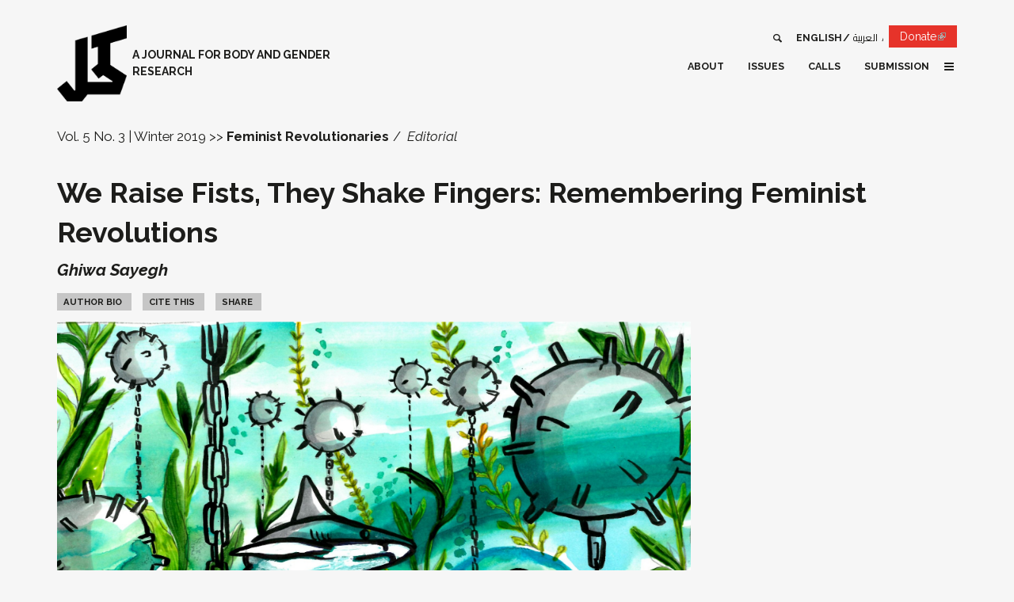

--- FILE ---
content_type: text/html; charset=utf-8
request_url: https://kohljournal.press/we-raise-fists
body_size: 16484
content:
<!DOCTYPE html>
<!-- Sorry no IE7 support! -->
<!-- @see http://foundation.zurb.com/docs/index.html#basicHTMLMarkup -->

<!--[if IE 8]><html class="no-js lt-ie9" lang="en" dir="ltr"> <![endif]-->
<!--[if gt IE 8]><!--> <html class="no-js" lang="en" dir="ltr"> <!--<![endif]-->
<head>
  <meta charset="utf-8" />
<meta about="/authors/ghiwa-sayegh" typeof="skos:Concept" property="rdfs:label skos:prefLabel" content="Ghiwa Sayegh" />
<link rel="shortcut icon" href="https://kohljournal.press/sites/all/themes/custom/kohl_zf/favicon.ico" />
<meta name="viewport" content="width=device-width, initial-scale=1.0" />
<meta http-equiv="ImageToolbar" content="false" />
<meta name="description" content="A corrupt government disciplines its “subjects” for going outside the narrow confines of how and where and why they can protest. Their fingers, shaking at protestors in patriarchy that wants itself benevolent, in phallic warnings and threats and “look what you made me dos,” are met with raised fists, a feminist symbol of liberation." />
<meta name="generator" content="Drupal 7 (https://www.drupal.org)" />
<link rel="image_src" href="https://kohljournal.press/sites/default/files/styles/og/public/content/bomb_field-page-001.jpg?itok=i60CX5ms" />
<link rel="canonical" href="https://kohljournal.press/we-raise-fists" />
<link rel="shortlink" href="https://kohljournal.press/node/194" />
<meta property="og:type" content="article" />
<meta property="og:url" content="https://kohljournal.press/we-raise-fists" />
<meta property="og:title" content="We Raise Fists, They Shake Fingers: Remembering Feminist Revolutions" />
<meta property="og:description" content="A corrupt government disciplines its “subjects” for going outside the narrow confines of how and where and why they can protest. Their fingers, shaking at protestors in patriarchy that wants itself benevolent, in phallic warnings and threats and “look what you made me dos,” are met with raised fists, a feminist symbol of liberation." />
<meta property="og:updated_time" content="2022-06-13T06:21:24+03:00" />
<meta property="og:image" content="https://kohljournal.press/sites/default/files/styles/og/public/content/bomb_field-page-001.jpg?itok=i60CX5ms" />
<meta property="og:image:url" content="https://kohljournal.press/sites/default/files/styles/og/public/content/bomb_field-page-001.jpg?itok=i60CX5ms" />
<meta property="og:image:secure_url" content="https://kohljournal.press/sites/default/files/styles/og/public/content/bomb_field-page-001.jpg?itok=i60CX5ms" />
<meta name="twitter:card" content="summary_large_image" />
<meta name="twitter:creator" content="@KohlJournal" />
<meta name="twitter:url" content="https://kohljournal.press/we-raise-fists" />
<meta name="twitter:title" content="We Raise Fists, They Shake Fingers: Remembering Feminist Revolutions" />
<meta name="twitter:description" content="A corrupt government disciplines its “subjects” for going outside the narrow confines of how and where and why they can protest. Their fingers, shaking at protestors in patriarchy that wants itself" />
<meta name="twitter:image" content="https://kohljournal.press/sites/default/files/styles/og/public/content/bomb_field-page-001.jpg?itok=i60CX5ms" />
<meta property="article:published_time" content="2019-12-17T18:34:40+02:00" />
<meta property="article:modified_time" content="2022-06-13T06:21:24+03:00" />
<meta name="google-site-verification" content="1UdYpWpdZKiimm9JgiP2K0FlOL4kcX913dwfIJmUNW4" />
  <title>We Raise Fists, They Shake Fingers: Remembering Feminist Revolutions | Kohl</title>
  <link rel="stylesheet" href="https://kohljournal.press/sites/default/files/css/css_kShW4RPmRstZ3SpIC-ZvVGNFVAi0WEMuCnI0ZkYIaFw.css" />
<link rel="stylesheet" href="https://kohljournal.press/sites/default/files/css/css_LwMsygSRPJEmXFYY-ekkHgpm_E3mmET6mOHzZjO_VcA.css" />
<link rel="stylesheet" href="https://kohljournal.press/sites/default/files/css/css_zq6BX0drSk76Y0ckpxiXYcD2MWoOWOu_bZoD_de-z38.css" />
<link rel="stylesheet" href="https://kohljournal.press/sites/default/files/css/css_G6tP-T4SJGYPYXW4C8kdcTrtcCq-o9ladi0FF5_AvLE.css" />
  <script src="https://kohljournal.press/sites/default/files/js/js_mOx0WHl6cNZI0fqrVldT0Ay6Zv7VRFDm9LexZoNN_NI.js"></script>
<script>document.createElement( "picture" );</script>
<script src="https://kohljournal.press/sites/default/files/js/js_Vfu6Mt-RIXL_KWqsjyLiJCaPef5pMtVycohmhPxBHU8.js"></script>
<script src="https://kohljournal.press/sites/default/files/js/js_onbE0n0cQY6KTDQtHO_E27UBymFC-RuqypZZ6Zxez-o.js"></script>
<script src="https://kohljournal.press/sites/default/files/js/js_gHk2gWJ_Qw_jU2qRiUmSl7d8oly1Cx7lQFrqcp3RXcI.js"></script>
<script src="https://kohljournal.press/sites/default/files/js/js_Y6HfJtwqEENvhs8fnQ5cBW3Zt6x6WdkJBbIVwr5HMGA.js"></script>
<script src="https://www.googletagmanager.com/gtag/js?id=UA-131130680-1"></script>
<script>window.dataLayer = window.dataLayer || [];function gtag(){dataLayer.push(arguments)};gtag("js", new Date());gtag("set", "developer_id.dMDhkMT", true);gtag("config", "UA-131130680-1", {"groups":"default","cookie_domain":".kohljournal.press","anonymize_ip":true,"page_path":location.pathname + location.search + location.hash,"link_attribution":true,"allow_ad_personalization_signals":false});</script>
<script src="https://kohljournal.press/sites/default/files/js/js_HftQlnG081PmHdKD3mJrtHO-Yad6cfqluovBik_7_gY.js"></script>
<script src="https://kohljournal.press/sites/default/files/js/js_i1M9wRWhZHQ393dZsl7hKQ9JOGALwU0rvI84fdCZWD4.js"></script>
<script>jQuery.extend(Drupal.settings, {"basePath":"\/","pathPrefix":"","setHasJsCookie":0,"ajaxPageState":{"theme":"kohl_zf","theme_token":"VS-OOdYHVNMmKfQPX7-viCKj2_26YjhJLtrLMndM5rg","js":{"sites\/all\/modules\/contrib\/picture\/picturefill\/picturefill.min.js":1,"sites\/all\/modules\/contrib\/picture\/picture.min.js":1,"sites\/all\/modules\/contrib\/extlink_extra\/extlink_extra.js":1,"sites\/all\/modules\/contrib\/browserclass\/js\/browserclass.js":1,"sites\/all\/modules\/contrib\/jquery_update\/replace\/jquery\/1.12\/jquery.min.js":1,"0":1,"misc\/jquery-extend-3.4.0.js":1,"misc\/jquery-html-prefilter-3.5.0-backport.js":1,"misc\/jquery.once.js":1,"misc\/drupal.js":1,"sites\/all\/modules\/contrib\/jquery_update\/replace\/ui\/external\/jquery.cookie.js":1,"sites\/all\/modules\/contrib\/jquery_update\/js\/jquery_browser.js":1,"misc\/form-single-submit.js":1,"sites\/all\/modules\/contrib\/entityreference\/js\/entityreference.js":1,"sites\/all\/modules\/contrib\/behavior_weights\/behavior_weights.js":1,"sites\/all\/libraries\/colorbox\/jquery.colorbox-min.js":1,"sites\/all\/libraries\/DOMPurify\/purify.min.js":1,"sites\/all\/modules\/contrib\/colorbox\/js\/colorbox.js":1,"sites\/all\/modules\/contrib\/colorbox\/js\/colorbox_load.js":1,"sites\/all\/modules\/contrib\/colorbox\/js\/colorbox_inline.js":1,"sites\/all\/modules\/contrib\/footnotes\/footnotes_field\/js\/footnotes_field.js":1,"sites\/all\/modules\/contrib\/google_analytics\/googleanalytics.js":1,"https:\/\/www.googletagmanager.com\/gtag\/js?id=UA-131130680-1":1,"1":1,"misc\/textarea.js":1,"sites\/all\/modules\/contrib\/field_group\/field_group.js":1,"sites\/all\/modules\/contrib\/extlink\/js\/extlink.js":1,"sites\/all\/themes\/custom\/kohl_zf\/dist\/js\/kohl_zf.js":1},"css":{"modules\/system\/system.base.css":1,"modules\/system\/system.messages.css":1,"modules\/system\/system.theme.css":1,"modules\/field\/theme\/field.css":1,"sites\/all\/modules\/contrib\/footnotes\/footnotes.css":1,"modules\/node\/node.css":1,"sites\/all\/modules\/contrib\/picture\/picture_wysiwyg.css":1,"modules\/user\/user.css":1,"sites\/all\/modules\/contrib\/video_filter\/video_filter.css":1,"sites\/all\/modules\/contrib\/extlink\/css\/extlink.css":1,"sites\/all\/modules\/contrib\/views\/css\/views.css":1,"sites\/all\/modules\/contrib\/media\/modules\/media_wysiwyg\/css\/media_wysiwyg.base.css":1,"sites\/all\/libraries\/colorbox\/example2\/colorbox.css":1,"sites\/all\/modules\/contrib\/ctools\/css\/ctools.css":1,"sites\/all\/modules\/contrib\/panels\/css\/panels.css":1,"sites\/all\/modules\/contrib\/wysiwyg_linebreaks\/wysiwyg_linebreaks.css":1,"sites\/all\/modules\/contrib\/footnotes\/footnotes_field\/css\/footnotes_field.css":1,"modules\/locale\/locale.css":1,"modules\/taxonomy\/taxonomy.css":1,"sites\/all\/themes\/custom\/kohl_zf\/dist\/css\/kohl_zf.css":1}},"colorbox":{"transition":"elastic","speed":"350","opacity":"0.85","slideshow":false,"slideshowAuto":true,"slideshowSpeed":"2500","slideshowStart":"start slideshow","slideshowStop":"stop slideshow","current":"{current} of {total}","previous":"\u00ab Prev","next":"Next \u00bb","close":"Close","overlayClose":true,"returnFocus":true,"maxWidth":"98%","maxHeight":"98%","initialWidth":"300","initialHeight":"250","fixed":true,"scrolling":true,"mobiledetect":true,"mobiledevicewidth":"480px","file_public_path":"\/sites\/default\/files","specificPagesDefaultValue":"admin*\nimagebrowser*\nimg_assist*\nimce*\nnode\/add\/*\nnode\/*\/edit\nprint\/*\nprintpdf\/*\nsystem\/ajax\nsystem\/ajax\/*"},"urlIsAjaxTrusted":{"\/search":true,"\/we-raise-fists":true},"extlink_extra":{"extlink_alert_type":"","extlink_alert_timer":"0","extlink_alert_url":"\/now-leaving","extlink_cache_fix":0,"extlink_exclude_warning":"","extlink_508_fix":0,"extlink_508_text":" [external link]","extlink_url_override":0,"extlink_url_params":{"external_url":null,"back_url":null}},"googleanalytics":{"account":["UA-131130680-1"],"trackOutbound":1,"trackMailto":1,"trackDownload":1,"trackDownloadExtensions":"7z|aac|arc|arj|asf|asx|avi|bin|csv|doc(x|m)?|dot(x|m)?|exe|flv|gif|gz|gzip|hqx|jar|jpe?g|js|mp(2|3|4|e?g)|mov(ie)?|msi|msp|pdf|phps|png|ppt(x|m)?|pot(x|m)?|pps(x|m)?|ppam|sld(x|m)?|thmx|qtm?|ra(m|r)?|sea|sit|tar|tgz|torrent|txt|wav|wma|wmv|wpd|xls(x|m|b)?|xlt(x|m)|xlam|xml|z|zip","trackColorbox":1,"trackDomainMode":1,"trackUrlFragments":1},"currentPath":"node\/194","currentPathIsAdmin":false,"kohl_zf":{"is_rtl":false,"is_front":false},"field_group":{"html-element":"landscape"},"extlink":{"extTarget":"_blank","extClass":"ext","extLabel":"(link is external)","extImgClass":0,"extIconPlacement":0,"extSubdomains":1,"extExclude":"","extInclude":"","extCssExclude":"","extCssExplicit":"","extAlert":0,"extAlertText":{"value":"  \u003Ch2\u003EYou are leaving the  [site:name] website\u003C\/h2\u003E\r\n  \u003Cp\u003EYou are being directed to a third-party website:\u003C\/p\u003E\r\n  \u003Cp\u003E\u003Cstrong\u003E[extlink:external-url]\u003C\/strong\u003E\u003C\/p\u003E\r\n  \u003Cp\u003EThis link is provided for your convenience. Please note that this third-party website is not controlled by [site:name] or subject to our privacy policy.\u003C\/p\u003E\r\n  \u003Cp\u003EThank you for visiting our site. We hope your visit was informative and enjoyable.\u003C\/p\u003E\r\n\r\n  \u003Cdiv class=\u0022extlink-extra-actions\u0022\u003E\r\n      \u003Cdiv class=\u0022extlink-extra-back-action\u0022\u003E\u003Ca title=\u0022Cancel\u0022 href=\u0022[extlink:back-url]\u0022\u003ECancel\u003C\/a\u003E\u003C\/div\u003E\r\n      \u003Cdiv class=\u0022extlink-extra-go-action\u0022\u003E\u003Ca class=\u0022ext-override\u0022 title=\u0022Go to link\u0022 href=\u0022[extlink:external-url]\u0022\u003EGo to link\u003C\/a\u003E\u003C\/div\u003E\r\n  \u003C\/div\u003E\r\n  \u003Cbr\/\u003E\u003Cbr\/\u003E\r\n  [extlink:timer]\r\n  ","format":"full_html"},"mailtoClass":"mailto","mailtoLabel":"(link sends e-mail)","extUseFontAwesome":false}});</script>
  <!--[if lt IE 9]>
		<script src="http://html5shiv.googlecode.com/svn/trunk/html5.js"></script>
	<![endif]-->
</head>
<body class="html not-front not-logged-in no-sidebars page-node page-node- page-node-194 node-type-article i18n-en lang-en section-we-raise-fists" >
<div id="fb-root"></div>
  <div class="skip-link">
    <a href="#main-content" class="element-invisible element-focusable">Skip to main content</a>
  </div>
    <div id="wrap"  class="off-canvas-wrapper">
    <div class="off-canvas position-right" id="offCanvas" data-off-canvas>
        <button class="close-button" aria-label="Close menu" type="button" data-close>
            <span aria-hidden="true">&times;</span>
        </button>

        <!-- Your menu or Off-canvas content goes here -->
        
            <section class="l-offcanvas clearfix">


                  <section class="block block-multiblock block-locale block-locale-language-instance block-multiblock-1">
  
        <h2 class="block__title">Languages</h2>
    
  <div  class="block__content">  <ul class="language-switcher-locale-url"><li class="en first active"><a href="/we-raise-fists" class="language-link active" xml:lang="en">English</a></li>
<li class="fr"><a href="/fr/node/194" class="language-link" xml:lang="fr">Français</a></li>
<li class="ar"><a href="/ar/we-raise-fists" class="language-link" xml:lang="ar">العربية</a></li>
<li class="ku"><a href="/ku/node/194" class="language-link" xml:lang="ku">Kurdî</a></li>
<li class="fa last"><a href="/fa/node/194" class="language-link" xml:lang="fa">فارسی</a></li>
</ul>  </div>
  </section><section class="block block-menu-block block-menu-block-5">
  
      
  <div  class="block__content">  <div class="menu-block-wrapper menu-block-5 menu-name-menu-social-media parent-mlid-0 menu-level-1">
  <ul class="menu" ><li class="first leaf menu-mlid-608"><a href="https://www.facebook.com/KohlJournal" class="icon icon-facebook" target="_blank">Facebook</a></li>
<li class="leaf menu-mlid-1212"><a href="https://www.instagram.com/kohljournal/" class="icon icon-instagram" target="_blank">Instagram</a></li>
<li class="leaf menu-mlid-609"><a href="https://twitter.com/KohlJournal" class="icon icon-twitter" target="_blank">Twitter</a></li>
<li class="last leaf menu-mlid-611"><a href="https://youtube.com/KohlJournal" class="icon icon-youtube" target="_blank">YouTube</a></li>
</ul></div>
  </div>
  </section><section class="block block-multiblock block-views block-views--exp-search-page-instance block-multiblock-2">
  
      
  <div  class="block__content">  <form action="/search" method="get" id="views-exposed-form-search-page" accept-charset="UTF-8"><div><div class="views-exposed-form">
  <div class="views-exposed-widgets clearfix">
          <div id="edit-k-wrapper" class="views-exposed-widget views-widget-filter-search_api_views_fulltext">
                        <div class="views-widget">
          <div class="form-item form-type-textfield form-item-k">
 <input placeholder="Type your search here..." type="text" id="edit-k" name="k" value="" size="30" maxlength="128" class="form-text" />
</div>
        </div>
              </div>
                    <div class="views-exposed-widget views-submit-button">
      <button id="edit-submit-search" name="" value="Search" type="submit" class="form-submit">Search</button>
    </div>
      </div>
</div>
</div></form>  </div>
  </section><section class="block block-menu-block block-menu-block-4">
  
      
  <div  class="block__content">  <div class="menu-block-wrapper menu-block-4 menu-name-main-menu parent-mlid-0 menu-level-1">
  <ul class="menu vertical medium-horizontal" ><li class="first expanded menu-mlid-612"><a href="/about">About</a><ul class="menu vertical medium-horizontal" ><li class="first leaf menu-mlid-643"><a href="/about">The Journal</a></li>
<li class="leaf menu-mlid-644"><a href="/about#advisors">Advisory Board</a></li>
<li class="last leaf menu-mlid-645"><a href="/about#editors">Editorial Team</a></li>
</ul></li>
<li class="expanded menu-mlid-636 menu-item--flyout"><a href="/issues">Issues</a><ul class="menu vertical medium-horizontal" ><li class="first last leaf menu-mlid-646 menu-views"><div class="view view-issues view-id-issues view-display-id-block_2 view-dom-id-f410c9c54e622a7b3f5a010b85a89a0b">
        
  
  
      <div class="view-content">
      
          <div>
          
  <div class="views-field views-field-name">        <span class="field-content"><a href="/issue-11-3">Queer (Non)Futures</a></span>  </div>      </div>

          <div>
          
  <div class="views-field views-field-name">        <span class="field-content"><a href="/issue-11-2">No Compromise under Genocide</a></span>  </div>      </div>

          <div>
          
  <div class="views-field views-field-name">        <span class="field-content"><a href="/issue-11-1">A Lexicon for Bridging Decolonial Queer Feminisms and Materialist Feminisms</a></span>  </div>      </div>

          <div>
          
  <div class="views-field views-field-name">        <span class="field-content"><a href="/issue-10-1">Between Confrontation and Erasure: Palestinians and the Lebanese Entity</a></span>  </div>      </div>

          <div>
          
  <div class="views-field views-field-name">        <span class="field-content"><a href="/issue-9-1">Anticolonial Feminist Imaginaries</a></span>  </div>      </div>

          <div>
          
  <div class="views-field views-field-name">        <span class="field-content"><a href="/issue-8-2">&quot;The Ministry of Health warns that smokers are liable to die young&quot;</a></span>  </div>      </div>

          <div>
          
  <div class="views-field views-field-name">        <span class="field-content"><a href="/issue-8-1">Transgressive Translations</a></span>  </div>      </div>

          <div>
          
  <div class="views-field views-field-name">        <span class="field-content"><a href="/issue-7-3">Between Realism and Imagination: Building Queer Worlds</a></span>  </div>      </div>

          <div>
          
  <div class="views-field views-field-name">        <span class="field-content"><a href="/issue-7-2">Leaving Systems: What Alternatives?</a></span>  </div>      </div>

          <div>
          
  <div class="views-field views-field-name">        <span class="field-content"><a href="/issue-7-1">Counter-Archives</a></span>  </div>      </div>

          <div>
          
  <div class="views-field views-field-name">        <span class="field-content"><a href="/issue-6-3">Queer Feminisms</a></span>  </div>      </div>

          <div>
          
  <div class="views-field views-field-name">        <span class="field-content"><a href="/issue-6-2">Resisting Ableism, Queering Desirability</a></span>  </div>      </div>

          <div>
          
  <div class="views-field views-field-name">        <span class="field-content"><a href="/issue-6-1">Tensions in Movement Building</a></span>  </div>      </div>

          <div>
          
  <div class="views-field views-field-name">        <span class="field-content"><a href="/issue-5-3">Feminist Revolutionaries</a></span>  </div>      </div>

          <div>
          
  <div class="views-field views-field-name">        <span class="field-content"><a href="/issue-5-2">Organizing Against the Tide: Alternative Economies and Gendered Labor</a></span>  </div>      </div>

          <div>
          
  <div class="views-field views-field-name">        <span class="field-content"><a href="/issue-5-1">Decolonizing Knowledges around Gender and Sexuality</a></span>  </div>      </div>

          <div>
          
  <div class="views-field views-field-name">        <span class="field-content"><a href="/issue-4-2">Centralizing Reproductive Justice</a></span>  </div>      </div>

          <div>
          
  <div class="views-field views-field-name">        <span class="field-content"><a href="/issue-4-1">On Incarceration, Surveillance, and Policing</a></span>  </div>      </div>

          <div>
          
  <div class="views-field views-field-name">        <span class="field-content"><a href="/issue-3-2">Sex, Desire and Intimacy</a></span>  </div>      </div>

          <div>
          
  <div class="views-field views-field-name">        <span class="field-content"><a href="/issue-3-1">Gendering Migration</a></span>  </div>      </div>

          <div>
          
  <div class="views-field views-field-name">        <span class="field-content"><a href="/issue-2-2">The Geographies of Body and Borders</a></span>  </div>      </div>

          <div>
          
  <div class="views-field views-field-name">        <span class="field-content"><a href="/issue-2-1">Beyond Victims and Savages</a></span>  </div>      </div>

          <div>
          
  <div class="views-field views-field-name">        <span class="field-content"><a href="/issue-1-2">The Non-Exotic Erotic</a></span>  </div>      </div>

          <div>
          
  <div class="views-field views-field-name">        <span class="field-content"><a href="/issue-1-1">Rethinking Intersections</a></span>  </div>      </div>

    
    </div>
  
  
  
  
  
  
</div></li>
</ul></li>
<li class="expanded menu-mlid-639"><a href="/calls">Calls</a><ul class="menu vertical medium-horizontal" ><li class="first leaf menu-mlid-649 menu-views"><div class="view view-calls view-id-calls view-display-id-block_1 view-dom-id-ad674143e4d8f596f1b894c24aceeb8b">
        
  
  
  
  
  
  
  
  
</div></li>
<li class="last leaf menu-mlid-650"><a href="/calls">All Calls</a></li>
</ul></li>
<li class="leaf menu-mlid-637"><a href="/submission-guidelines">Submission</a></li>
<li class="leaf menu-mlid-1080 only-active"><a href="/contact">Contact</a></li>
<li class="last leaf menu-mlid-651 only-active"><a href="/news">News</a></li>
</ul></div>
  </div>
  </section>

            </section>

        



    </div>
    <!--.page -->
    <div class="page grid-container off-canvas-content" data-off-canvas-content id="page">


        <!--.l-header -->
        <header role="banner" class="l-header">


            <!-- Title, slogan and menu -->
            <section class="grid-x grid-padding-x">

                <div class="brand cell small-8 medium-4">
                    <a href="/" rel="home" title=" Home"><img class="logo" typeof="foaf:Image" src="https://kohljournal.press/sites/all/themes/custom/kohl_zf/logo.png" alt=" logo" title=" Home" /></a>
                                            <span id="site-name">
                                    <!--<a href="" title=""
                                       rel="home">-->
                            
                                                            <span class="site-slogan">a Journal for Body and Gender Research</span>
                                                        <!--</a>-->
                        </span>
                    



                    
                    

                </div>

                <div class="cell region small-4 medium-8">
                    <!--.l-header-region -->
                    
                        <section class="l-header-region clearfix show-for-large">


                              <section class="block block-bean block-bean-joinly-donate">
  
      
  <div  class="block__content">  <div class="entity entity-bean bean-cta clearfix" about="/block/joinly-donate">
        <div class="content">
    
<div class="field field-name-field-cta field-type-link-field field-label-hidden"><div class="field-in">
        <div class="field-items">
                    <div class="field-item even"><a href="https://whydonate.com/en/fundraising/fundraiser-for-kohl-journal">Donate</a></div>
            </div>
</div></div>
  </div>
</div>
  </div>
  </section><section class="block block-locale block-locale-language">
  
      
  <div  class="block__content">  <ul class="language-switcher-locale-url"><li class="en first active"><a href="/we-raise-fists" class="language-link active" xml:lang="en">English</a></li>
<li class="fr"><a href="/fr/node/194" class="language-link" xml:lang="fr">Français</a></li>
<li class="ar"><a href="/ar/we-raise-fists" class="language-link" xml:lang="ar">العربية</a></li>
<li class="ku"><a href="/ku/node/194" class="language-link" xml:lang="ku">Kurdî</a></li>
<li class="fa last"><a href="/fa/node/194" class="language-link" xml:lang="fa">فارسی</a></li>
</ul>  </div>
  </section><section class="block block-views block-views-exp-search-page">
  
        <h2 class="block__title">Search</h2>
    
  <div  class="block__content">  <form action="/search" method="get" id="views-exposed-form-search-page" accept-charset="UTF-8"><div><div class="views-exposed-form">
  <div class="views-exposed-widgets clearfix">
          <div id="edit-k-wrapper" class="views-exposed-widget views-widget-filter-search_api_views_fulltext">
                        <div class="views-widget">
          <div class="form-item form-type-textfield form-item-k">
 <input placeholder="Type your search here..." type="text" id="edit-k" name="k" value="" size="30" maxlength="128" class="form-text" />
</div>
        </div>
              </div>
                    <div class="views-exposed-widget views-submit-button">
      <button id="edit-submit-search" name="" value="Search" type="submit" class="form-submit">Search</button>
    </div>
      </div>
</div>
</div></form>  </div>
  </section><section class="block block-menu-block block-menu-block-2">
  
      
  <div  class="block__content">  <div class="menu-block-wrapper menu-block-2 menu-name-main-menu parent-mlid-0 menu-level-1">
  <ul class="menu vertical medium-horizontal" ><li class="first expanded menu-mlid-612"><a href="/about">About</a><ul class="menu vertical medium-horizontal" ><li class="first leaf menu-mlid-643"><a href="/about">The Journal</a></li>
<li class="leaf menu-mlid-644"><a href="/about#advisors">Advisory Board</a></li>
<li class="last leaf menu-mlid-645"><a href="/about#editors">Editorial Team</a></li>
</ul></li>
<li class="expanded menu-mlid-636 menu-item--flyout"><a href="/issues">Issues</a><ul class="menu vertical medium-horizontal" ><li class="first last leaf menu-mlid-646 menu-views"><div class="view view-issues view-id-issues view-display-id-block_2 view-dom-id-7b67bbb3c1b26d242a32aaa05b03a26c">
        
  
  
      <div class="view-content">
      
          <div>
          
  <div class="views-field views-field-name">        <span class="field-content"><a href="/issue-11-3">Queer (Non)Futures</a></span>  </div>      </div>

          <div>
          
  <div class="views-field views-field-name">        <span class="field-content"><a href="/issue-11-2">No Compromise under Genocide</a></span>  </div>      </div>

          <div>
          
  <div class="views-field views-field-name">        <span class="field-content"><a href="/issue-11-1">A Lexicon for Bridging Decolonial Queer Feminisms and Materialist Feminisms</a></span>  </div>      </div>

          <div>
          
  <div class="views-field views-field-name">        <span class="field-content"><a href="/issue-10-1">Between Confrontation and Erasure: Palestinians and the Lebanese Entity</a></span>  </div>      </div>

          <div>
          
  <div class="views-field views-field-name">        <span class="field-content"><a href="/issue-9-1">Anticolonial Feminist Imaginaries</a></span>  </div>      </div>

          <div>
          
  <div class="views-field views-field-name">        <span class="field-content"><a href="/issue-8-2">&quot;The Ministry of Health warns that smokers are liable to die young&quot;</a></span>  </div>      </div>

          <div>
          
  <div class="views-field views-field-name">        <span class="field-content"><a href="/issue-8-1">Transgressive Translations</a></span>  </div>      </div>

          <div>
          
  <div class="views-field views-field-name">        <span class="field-content"><a href="/issue-7-3">Between Realism and Imagination: Building Queer Worlds</a></span>  </div>      </div>

          <div>
          
  <div class="views-field views-field-name">        <span class="field-content"><a href="/issue-7-2">Leaving Systems: What Alternatives?</a></span>  </div>      </div>

          <div>
          
  <div class="views-field views-field-name">        <span class="field-content"><a href="/issue-7-1">Counter-Archives</a></span>  </div>      </div>

          <div>
          
  <div class="views-field views-field-name">        <span class="field-content"><a href="/issue-6-3">Queer Feminisms</a></span>  </div>      </div>

          <div>
          
  <div class="views-field views-field-name">        <span class="field-content"><a href="/issue-6-2">Resisting Ableism, Queering Desirability</a></span>  </div>      </div>

          <div>
          
  <div class="views-field views-field-name">        <span class="field-content"><a href="/issue-6-1">Tensions in Movement Building</a></span>  </div>      </div>

          <div>
          
  <div class="views-field views-field-name">        <span class="field-content"><a href="/issue-5-3">Feminist Revolutionaries</a></span>  </div>      </div>

          <div>
          
  <div class="views-field views-field-name">        <span class="field-content"><a href="/issue-5-2">Organizing Against the Tide: Alternative Economies and Gendered Labor</a></span>  </div>      </div>

          <div>
          
  <div class="views-field views-field-name">        <span class="field-content"><a href="/issue-5-1">Decolonizing Knowledges around Gender and Sexuality</a></span>  </div>      </div>

          <div>
          
  <div class="views-field views-field-name">        <span class="field-content"><a href="/issue-4-2">Centralizing Reproductive Justice</a></span>  </div>      </div>

          <div>
          
  <div class="views-field views-field-name">        <span class="field-content"><a href="/issue-4-1">On Incarceration, Surveillance, and Policing</a></span>  </div>      </div>

          <div>
          
  <div class="views-field views-field-name">        <span class="field-content"><a href="/issue-3-2">Sex, Desire and Intimacy</a></span>  </div>      </div>

          <div>
          
  <div class="views-field views-field-name">        <span class="field-content"><a href="/issue-3-1">Gendering Migration</a></span>  </div>      </div>

          <div>
          
  <div class="views-field views-field-name">        <span class="field-content"><a href="/issue-2-2">The Geographies of Body and Borders</a></span>  </div>      </div>

          <div>
          
  <div class="views-field views-field-name">        <span class="field-content"><a href="/issue-2-1">Beyond Victims and Savages</a></span>  </div>      </div>

          <div>
          
  <div class="views-field views-field-name">        <span class="field-content"><a href="/issue-1-2">The Non-Exotic Erotic</a></span>  </div>      </div>

          <div>
          
  <div class="views-field views-field-name">        <span class="field-content"><a href="/issue-1-1">Rethinking Intersections</a></span>  </div>      </div>

    
    </div>
  
  
  
  
  
  
</div></li>
</ul></li>
<li class="expanded menu-mlid-639"><a href="/calls">Calls</a><ul class="menu vertical medium-horizontal" ><li class="first leaf menu-mlid-649 menu-views"><div class="view view-calls view-id-calls view-display-id-block_1 view-dom-id-7ad2dbe48b0cce119cb961fa942ff651">
        
  
  
  
  
  
  
  
  
</div></li>
<li class="last leaf menu-mlid-650"><a href="/calls">All Calls</a></li>
</ul></li>
<li class="leaf menu-mlid-637"><a href="/submission-guidelines">Submission</a></li>
<li class="leaf menu-mlid-1080 only-active"><a href="/contact">Contact</a></li>
<li class="last leaf menu-mlid-651 only-active"><a href="/news">News</a></li>
</ul></div>
  </div>
  </section>

                        </section>

                                        <!--/.l-header-region -->

                    
                        <button type="button" class="offcanvas-toggle button hide-for-large" data-toggle="offCanvas"><i class="icon icon-menu"></i></button>

                    
                </div>

            </section>

            <!-- End title, slogan and menu -->


        </header>
        <!--/.l-header -->


        
        

        
        <!--.l-main -->
        <main role="main" class=" l-main">

            <div class="grid-x grid-padding-x">

                <!-- .l-main region -->
                <div class="medium-12 main cell">


                    <a id="main-content"></a>

                    
                                                                                        
                                        


                      <section class="block block-system block-system-main">
  
      
  <div  class="block__content">  <div  about="/we-raise-fists" typeof="sioc:Item foaf:Document" class="ds-1col node node-article node-promoted view-mode-full clearfix">

  
  <div class="required-fields group-meta field-group-html-element"><div class="field field-name-field-issues"><div  class="ds-1col taxonomy-term vocabulary-issues view-mode-label clearfix">

  
  <div class="field field-name-field-iid"><a href="/issue-5-3">Vol. 5 No. 3 | Winter 2019</a></div><div class="field field-name-name-field"><a href="/issue-5-3">Feminist Revolutionaries</a></div></div>

</div><div class="field field-name-field-sections"><a href="/sections/editorial">Editorial</a></div></div><div class="required-fields group-header field-group-html-element">
<div class="field field-name-title-field field-type-text field-label-hidden"><div class="field-in">
        <div class="field-items">
                    <div class="field-item even"><h1 class="node-title">We Raise Fists, They Shake Fingers: Remembering Feminist Revolutions</h1>
</div>
            </div>
</div></div>

<div class="field field-name-author-name field-type-ds field-label-hidden"><div class="field-in">
        <div class="field-items">
                    <div class="field-item even"><a href="/authors/ghiwa-sayegh">Ghiwa Sayegh</a></div>
            </div>
</div></div>
</div><div class="required-fields group-text field-group-html-element"><div class="required-fields group-popups field-group-html-element">
<div class="field field-name-field-authors field-type-entityreference field-label-above"><div class="field-in">
            <div class="field-label"><span class="lbl">Author Bio</span><span class="colon">:</span>&nbsp;</div>
        <div class="field-items">
                    <div class="field-item even"><div id="taxonomy-term-20" class="taxonomy-term vocabulary-authors">

      <h2><a href="/authors/ghiwa-sayegh"></a></h2>
  
  <div class="content">
    
<div class="field field-name-name-field field-type-text field-label-hidden"><div class="field-in">
        <div class="field-items">
                    <div class="field-item even"><h3 class="term-name"><a href="/authors/ghiwa-sayegh">Ghiwa Sayegh</a></h3>
</div>
            </div>
</div></div>

<div class="field field-name-description-field field-type-text-with-summary field-label-hidden"><div class="field-in">
        <div class="field-items">
                    <div class="field-item even"><p>Ghiwa Sayegh is an anarcha-queer writer, independent publisher, and archivist. They are the founding editor of Kohl: a Journal for Body and Gender Research and the co-founder of Intersectional Knowledge Publishers. They have an MA in gender studies from Université Paris 8 Vincennes – Saint-Denis. They are passionate about queer theory, transnational circulations, global economies, and imagined or unknown histories. Their influences are Audre Lorde and Sara Ahmed.</p>
</div>
            </div>
</div></div>
  </div>

</div>
</div>
            </div>
</div></div>

<div class="field field-name-citation field-type-ds field-label-above"><div class="field-in">
            <div class="field-label"><span class="lbl">Cite This</span><span class="colon">:</span>&nbsp;</div>
        <div class="field-items">
                    <div class="field-item even">Ghiwa Sayegh. "We Raise Fists, They Shake Fingers: Remembering Feminist Revolutions". <em>Kohl: a Journal for Body and Gender Research</em> Vol. 5 No. 3 (18 December 2019): pp. 1-1.  (Last accessed on 21 January 2026). Available at: https://kohljournal.press/we-raise-fists.</div>
            </div>
</div></div>

<div class="field field-name-node-share field-type-ds field-label-above"><div class="field-in">
            <div class="field-label"><span class="lbl">Share</span><span class="colon">:</span>&nbsp;</div>
        <div class="field-items">
                    <div class="field-item even"><ul class="tabs" data-tabs id="node-share-tabs"  data-match-height="true">
    <li class="tabs-title is-active"><a  href="#share-url"
                                        aria-selected="true">Share URL</a></li>
    <li class="tabs-title"><a  href="#embed">Embed</a></li>
</ul>

<div class="tabs-content" data-tabs-content="node-share-tabs">
    <div class="tabs-panel is-active" id="share-url">
        <div class="copy-url">
            <p>Copy and paste the URL link below:
                <input type="text" value="https://kohljournal.press/we-raise-fists"/>
        </div>

    </div>
    <div class="tabs-panel" id="embed">
        <div class="embed-code">
            <p>Copy and paste the embed code below:
<div class="form-item form-type-textarea form-item-web-widgets">
  <label for="web_widgets_0">Embed code </label>
 <div class="form-textarea-wrapper resizable"><textarea onclick="this.focus(); this.select();" id="web_widgets_0" name="web_widgets" cols="30" rows="5" class="form-textarea">&lt;script type=&quot;text/javascript&quot;&gt;
widgetContext = {&quot;url&quot;:&quot;https:\/\/kohljournal.press\/embed\/194?width=1024\u0026height=768&quot;,&quot;width&quot;:1024,&quot;height&quot;:768,&quot;widgetid&quot;:&quot;web_widget_iframe_7c19afd8a1bfc33550b6f471d01b6aeb&quot;,&quot;scrolling&quot;:&quot;auto&quot;};
&lt;/script&gt;
&lt;script id=&quot;web_widget_iframe_7c19afd8a1bfc33550b6f471d01b6aeb&quot; src=&quot;https://kohljournal.press/sites/all/modules/contrib/web_widgets/iframe/web_widgets_iframe.js&quot;&gt;&lt;/script&gt;
</textarea></div>
<div class="description">Copy and paste this code to your website.</div>
</div>


        </div>

    </div>
</div>
<div class="social-share clearfix"><span class="share-label">Share using: </span><ul><li class="social-share-item-facebook first"><a href="http://facebook.com/sharer.php?u=https%3A%2F%2Fkohljournal.press%2Fwe-raise-fists&amp;t=We%20Raise%20Fists%2C%20They%20Shake%20Fingers%3A%20Remembering%20Feminist%20Revolutions" class="social-share-facebook" title="Share using Facebook" target="_blank">Facebook</a></li>
<li class="social-share-item-twitter last"><a href="http://twitter.com/intent/tweet?url=https%3A%2F%2Fkohljournal.press%2Fwe-raise-fists&amp;text=We%20Raise%20Fists%2C%20They%20Shake%20Fingers%3A%20Remembering%20Feminist%20Revolutions" class="social-share-twitter" title="Share using Twitter" target="_blank">Twitter</a></li>
</ul></div></div>
            </div>
</div></div>
</div>
<div class="field field-name-field-image field-type-image field-label-hidden"><div class="field-in">
        <div class="field-items">
                    <div class="field-item even" rel="og:image rdfs:seeAlso" resource="https://kohljournal.press/sites/default/files/content/bomb_field-page-001.jpg"><div id="file-533" class="file file-image file-image-jpeg">

        <h2 class="element-invisible"><a href="/file/533">Bomb Field</a></h2>
    
  
  <div class="content">
    <img typeof="foaf:Image" src="https://kohljournal.press/sites/default/files/styles/landscape/public/content/bomb_field-page-001.jpg?itok=rwffoC_6" width="2000" height="1415" alt="" /><div class="required-fields group-text field-group-html-element">
<div class="field field-name-field-credits field-type-text field-label-hidden"><div class="field-in">
        <div class="field-items">
                    <div class="field-item even">Carla Chidiac</div>
            </div>
</div></div>
</div>  </div>

  
</div>
</div>
            </div>
</div></div>

<div class="field field-name-body field-type-text-with-summary field-label-hidden"><div class="field-in">
        <div class="field-items">
                    <div class="field-item even" property="content:encoded"><p style="text-align:justify"> </p>
<p style="text-align:justify">In the early morning of Sunday, December 15, 2019, Raed Yaghi, a protestor, was beaten on the head by riot police in Beirut. As a result, he lost his memory. The physical violence was not exceptional; it has been routinely exerted by the state security apparatus against protestors in the geography of Lebanon since October 17, 2019. But a forced loss of memory against the collective awakening of the people, as many on the streets qualified the revolution to be, comes to signify gut-wrenching repression – a system that pushes its dissenters back into the unspoken, a collective blackout, an erasure of history from below. In this sense, collective awakening doesn’t have to do with waking up from slumber – we need not “wake up” to know our realities, but with a people that refuses to forget, that remembers as an act of resistance. So how to keep our collective memory alive, not only to service a far-away moment of history, but for us, for our revolutions, for our here and now?</p>
<p style="text-align:justify">We did not become revolutionaries. What’s more, we did not become revolutionaries overnight. We grew in and into revolutions, and they grew towards us. I was born in Beirut during the civil war, on a particularly difficult night; missiles fell from the sky like rain, and although I don’t remember, I dream of thunderstorms as bombs, and rubble and destruction. My grandparents were compensated in shares of disproportionately low value by Solidere for their house in downtown Beirut, and I still remember the taste of dispossession, the silent rage, in my grandmother’s milk cookies. In collectives we marched in the dark under torrential rain, knees deep in sewage water that overflows every winter, to scream feminism and liberation, and years later, we would find each other again in the streets of Beirut, shaken but defiant, the encounters suddenly carrying histories, and we would fall back into organizing together.</p>
<p style="text-align:justify">Revolting can disrupt authority, obstruct its course, refuse to conform. Revolting can also confront, rebel, and overthrow. To say that the revolution that started on October 17 within the Lebanon nation-state was a mere reaction to economic measures and cuts by the government would overlook how revolutions function. Revolutions are plural and plenty; they can be silent, and they can accumulate for years before they come undone. They are what we know in our everyday, in our lack of shine, in our banal. We deal in resources that are never sustainable – financial, human, affective; we are threatened with loss, and we end up worn down by economies of precarity and conditionality. So we grieve. Despair, rather than hope, is our revolutionary force. It is a revolt against apathy and oblivion. And it is hard not to take it personally, because it is personal, as it is relational and collective. A revolution is feeling uprooted but carrying on. A revolution is surviving the system so we can survive each other.</p>
<p style="text-align:justify">What we have seen since October 17 in the Lebanon nation-state, then, is but the physical manifestation of our many revolutions – their visible component. On many Sunday afternoons, I made my way through the crowded alleys of downtown Beirut, chasing memories that should have been my childhood’s. No longer Solidere’s ghost town, it came to life as <em>al-balad</em>, with lights, chants, street art, food stands, and second hand books. In the mornings, we would invariably wake up with apprehension, only to join the collective motion that no longer needed us to push. It felt like every act of resistance was conducive to this moment, our histories circling back into it. The revolution had its own time. Slowly, with the roads reopening and businesses resuming, the violence against protestors became normalized, and the timelines of our daily lives merged with that of the revolution. But how could we go back to normalcy when normalcy is the problem?</p>
<p style="text-align:justify">***</p>
<p style="text-align:justify">It is no coincidence that similar tropes are emerging across the Global South, igniting prolonged workers’ strikes, revolutions as we know them: gas prices hiking, local currencies plummeting, governments increasing taxes and austerity measures, banking systems serving the rich and restricting the poor, all resting on the backbone of rotten systems and governments that have sat in power for decades. It is no coincidence either that a neocolonial North would lean towards the extreme right, fearing foreign rebellions. But this is not a tale about North and South. It is about state- and bank-led economies that continue to neoliberalize and accumulate debt; it is about the hoarding of wealth by the few that depleted and sucked the majority dry beyond reasonable livelihood. When xenophobia will no longer be enough to keep “citizens” in check and explain away the lack of secure employment and access to resources and services, we will have to address the neoliberal market in its entire machineries – states, banks, industries, corporations. We realize that the system itself is not sustainable, that it is a matter of time until it collapses, and how could it not? But the cost we will bear will be colossal.</p>
<p style="text-align:justify">We need to start exposing the global scam that are banking systems. For the past few weeks, I and countless others have queued in banks for hours, only to leave with our cap of two to three hundred dollars in cash per week. We are asked to either deal with now highly taxed virtual transactions, or exchange our money for less, in the “official price” of the Lebanese Pound, when the market price of the dollar is skyrocketing. Practically, we are being robbed. And so, we need to start understanding nation-states as corrupt projects. The arbitrary borders that are supposed to fall and organize under autonomous jurisdictions end up being machines of discipline, control, and repression that perpetuate themselves by dividing people between insiders and outsiders, between “civilized” and the working classes, in favor of a delusional belonging to an authentic and “respectable” national identity. As feminists in perpetual revolutions, we speak from and about our contexts because this is what we know. This piece is no exception; I go back to images and examples from the ongoing revolution in the Lebanon nation-state. But I now wonder if this is what we are allowed to know. I am dreaming of organizing transnationally, across geographies, our revolutions liberated from the limiting scope of nation-states. How can we grasp this moment to organize across imposed borders, meant to keep us in check and under control? Erosion needs to happen at a global scale.</p>
<p style="text-align:justify">As a child, my parents shielded me from what they called politics. In terms of knowledge, nothing was off-limits, except the histories and realities of where I grew up. I realize it was a marker of middle class privilege. In a way, I didn’t have to be privy to any struggle beyond our own individual survivals. But I learned politics from the trivial and the everyday. With time, I unlearned respectability. It was a revolution.</p>
<p style="text-align:justify">The thing about respectability politics is that it only applies to dissenters, rebels, those who refuse to conform to the norm. Protestors are held to unrealistic standards of “civility.” They are policed for insulting their rulers. They are demonized for blocking roads. They are delegitimized for any demonstration of violence, be it fireworks, stones, or burning tires. Our rulers-turned-oppressors use the rhetoric of differentiating between peaceful, “respectable” protestors with tame demands, and rude, naughty, “uneducated” rioters, who are portrayed as existing in a vacuum of chaos for the sake of chaos. But beyond tear gas and rubber bullets, the violence of the system on our resources, on our livelihoods, on our bodies, is a daily war. No system has fallen by polite request. The logic of it is maddening: a government, corrupt to the extent of no longer being able to give its people their own cash money, disciplines its “subjects” for going outside the narrow confines of how and where and why they can protest. Their fingers, shaking at protestors in patriarchy that wants itself benevolent, in phallic warnings and threats and “look what you made me dos,” are met with raised fists, a feminist symbol of liberation.</p>
<p style="text-align:justify">***</p>
<p style="text-align:justify">We want revolutions to be moments where collective imaginaries converge and meet. We romanticize being on the streets in mass movements and protests, screaming and reclaiming and resisting. And of course, it makes sense: riding a wave that defies imagination by changing the landscape of what we know, materially and metaphorically, is a powerful emotion. We feel that we are transcending structures, so we believe we can wipe systems of oppression in our path. But when euphoria dissipates, when despair creeps up on us again, we must do the difficult work.</p>
<p style="text-align:justify">Revolutions are not grand acts. They are what remains when the grand acts are subdued. The performativity of the public sphere has everything to do with the problematics of visibility and their individualistic treatment. We forget those who cannot be on the streets because of their health, mental health, families, employers, or because they are burnt out and worn down. We forget refugees and migrants who share the claustrophobic confines of the nation-state but who experience it much more violently without the cushioning of national outrage, and for whom revolutions have different stakes. To remember them, it is not enough to spare them a thought; we must work to undo the structures we are complicit with, starting with the master’s tools: “Lebaneseness” and nationalism. And so, we must consider what and whom we are obscuring in the individualized acts praised as “heroic.” In the same vein, it is discourse that works on backbones and root structures, bringing about the possibilities of a common vision. The physicality of revolution, therefore, is a space to speak with and to, rather than speak at others, to organize with, rather than organize others.</p>
<p style="text-align:justify">Punctuated with tear gas and sirens, Beirut’s nights are organized in rows of militaries and masked partisans; protestors would keep emerging from behind the smoke, gaining ground and losing some. The system has broken the sanctity of its own military apparatus. Finally, we can talk about militarization and the police state. In recruitment stories, the military institution is, for many, the only outlet and work that have the legitimacy and backing of the state. Regional disadvantages and discrepancies play a big role in reinforcing this balance of power. Here is the caveat: nation-states coopt poverty, absorbing it in institutions that will protect their interests and keep the poor, poor, but with the additional accolade, short-term relief, and abstract national honor. The ruling class is, effectively, barricading itself within an infrastructure that does its dirty work. And so, we can only perceive the security state apparatus as a triad of ruling elite, police and military institutions, and informal supporters organized in militias (but not always operating as such), known as “thugs.” By keeping protestors busy via the violence of its apparatuses that diverts their attention from the core issue (the fall of the regime), the system that wants itself benevolent uncovers its true face of police repression.</p>
<p style="text-align:justify">How is the system still standing two months into a revolution that slowed its movement to the point of agony? To realize the magnitude of this monster machinery is daunting. So the question becomes: how we have gotten to this point? The ruling elite owns most of what we know, including all public institutions, some of which they privatized to maximize their profit. It is not enough for the government to fall, in its parliamentary structure and members. It is not enough for ministers to resign. Those are but accessory, almost honorary positions of power to an oligarchy that has festered. The image and standing of the <em>za'im</em> (ruler), on whom people’s livelihoods depend, is the foundation of the security state apparatus triad. When the zo’ama (rulers) accuse the revolution of causing the economic crisis, they are effectively portraying protestors as a threat to this livelihood, a barrier of flesh and bones between their partisans and their daily bread. Used to a system of <em>wasta</em>, which Maya Mikdashi calls an “economy of favors” in a yet to be published work, the <em>za'im</em> got too comfortable. The system is baffled by a people that refuses to go home; it is obsessed with wanting to negotiate with the revolution leaders; it raises fingers again, asking for communiques of demands. That a popular movement could organize from below with no clear leadership or strategic experts, that it would still persist despite the deployment of all possible strategies, is unfathomable to them. But how do we, the people, starve the system?</p>
<p style="text-align:justify">***</p>
<p style="text-align:justify">Negotiating reforms is a way of feeding into the system. My definition of reform is that of prioritizing the abolition, amendment, or passing of a law, policy, or structure, and making concessions in return, with marginalized communities becoming bargaining chips. This work has been spearheaded by a portion of civil society and the UN machineries, and although historically important, the landscape has shifted. We cannot and will not negotiate with the forces we seek to eradicate. Packaged as a “better than nothing” option, engaging in reform is a form of inclusion that keeps the system intact, but widens it just enough to serve the interests of the middle classes. In a way, reforms are a bourgeois project.</p>
<p style="text-align:justify">We need to do away with the figure of the <em>za'im</em>, vestige of the system, in our own communities, and experiment with novel ways of organizing. We are constantly threatened with politics of scarcity, by those in power, by their partisans, by the media, by a portion of civil society, and even, in some instances, by our own communities and selves. We are told that there are so few of us that criticism and disagreements are unproductive. But we are the many; we are everywhere; and we need to have those conversations.</p>
<p style="text-align:justify">It is in this spirit that this last minute issue of Kohl came to be, as an open space for documentation, giving space for contradictions and disagreements, and linking arms with the documentation efforts of others with whom we link arms in the struggle. A revolutionary archive is an archive with a memory. Our resources might not compare to those of the system, but our oppressors fear us because we remember beyond our individual selves; we remember collectively, across borders, across times, across histories. And memory is resistance and never-ending revolutions.</p>
<p style="text-align:justify"> </p>


</div>
            </div>
</div></div>
</div>
<div class="field field-name-footnotes-field field-type-ds field-label-above"><div class="field-in">
            <div class="field-label"><span class="lbl">Notes</span><span class="colon">:</span>&nbsp;</div>
        <div class="field-items">
                    <div class="field-item even"><div id="footnotes-all"></div></div>
            </div>
</div></div>

<div class="field field-name-article-previous-next-links field-type-ds field-label-hidden"><div class="field-in">
        <div class="field-items">
                    <div class="field-item even"><ul class="node__prevnext-links"><li class="next">Next article: <a href="/lebanese-rentier-economy">Refuting the Ideology of the Lebanese Rentier Economy: Towards Radical Change</a></li></ul></div>
            </div>
</div></div>
</div>

  </div>
  </section><section class="block block-views block-views-related-articles-block-1">
  
        <h2 class="block__title">Related Articles</h2>
    
  <div  class="block__content">  <div class="view view-related-articles view-id-related_articles view-display-id-block_1 view-dom-id-794d2bc0d3aed7140f8b93efaca58505">
        
  
  
      <div class="view-content">
      
          <div class="views-row views-row-1 views-row-odd views-row-first">
        <div  about="/incarceration-surveillance-policing" typeof="sioc:Item foaf:Document" class="ds-1col node node-article node-teaser view-mode-teaser clearfix">

  
  
<div class="field field-name-title-field field-type-text field-label-hidden"><div class="field-in">
        <div class="field-items">
                    <div class="field-item even"><h3 class="node-title"><a href="/incarceration-surveillance-policing">Incarceration, Surveillance, Policing: The Political Economies of Industrial Complexes</a></h3>
</div>
            </div>
</div></div>

<div class="field field-name-field-authors field-type-entityreference field-label-hidden"><div class="field-in">
        <div class="field-items">
                    <div class="field-item even">Ghiwa Sayegh</div>
            </div>
</div></div>

<div class="field field-name-node-link field-type-ds field-label-hidden"><div class="field-in">
        <div class="field-items">
                    <div class="field-item even"><a href="/incarceration-surveillance-policing" class="btn-read-more">Read more</a></div>
            </div>
</div></div>
</div>

      </div>

          <div class="views-row views-row-2 views-row-even views-row-last">
        <div  about="/rethinking-intersections-rethinking-contexts" typeof="sioc:Item foaf:Document" class="ds-1col node node-article node-teaser view-mode-teaser clearfix">

  
  
<div class="field field-name-title-field field-type-text field-label-hidden"><div class="field-in">
        <div class="field-items">
                    <div class="field-item even"><h3 class="node-title"><a href="/rethinking-intersections-rethinking-contexts">Rethinking Intersections, Rethinking Contexts: Writing in Times of Dissent</a></h3>
</div>
            </div>
</div></div>

<div class="field field-name-field-authors field-type-entityreference field-label-hidden"><div class="field-in">
        <div class="field-items">
                    <div class="field-item even">Ghiwa Sayegh</div>
            </div>
</div></div>

<div class="field field-name-node-link field-type-ds field-label-hidden"><div class="field-in">
        <div class="field-items">
                    <div class="field-item even"><a href="/rethinking-intersections-rethinking-contexts" class="btn-read-more">Read more</a></div>
            </div>
</div></div>
</div>

      </div>

    
    </div>
  
  
  
  
  
  
</div>  </div>
  </section>                </div>
                <!--/.l-main region -->


                
                
            </div>
        </main>
        <!--/.l-main -->


        <!--.l-footer -->
        <footer class="l-footer  " role="contentinfo">
            
                <div class="footer-cols">
                    <div class="grid-container">
                        <div class="grid-x grid-padding-x">
                            <div class="footer-first medium-9 large-8 cell">
                                                                      <section class="block block-mailchimp-signup block-mailchimp-signup-kohl-newsletter">
  
        <h2 class="block__title">Subscribe to our Newsletter &gt;&gt; </h2>
    
  <div  class="block__content">  <form class="mailchimp-signup-subscribe-form" action="/we-raise-fists" method="post" id="mailchimp-signup-subscribe-block-kohl-newsletter-form" accept-charset="UTF-8"><div><div class="mailchimp-signup-subscribe-form-description"></div><div id="mailchimp-newsletter-e68768991f-mergefields" class="mailchimp-newsletter-mergefields"><div class="form-item form-type-textfield form-item-mergevars-EMAIL">
 <input placeholder="Email Address *" type="text" id="edit-mergevars-email" name="mergevars[EMAIL]" value="" size="25" maxlength="128" class="form-text required" />
</div>
</div><input type="hidden" name="form_build_id" value="form-oul1rTN5SBSEnRQxoUCDv84f-wXghsy3lZCckYe3HJI" />
<input type="hidden" name="form_id" value="mailchimp_signup_subscribe_block_kohl_newsletter_form" />
<button class="primary button form-submit" id="edit-submit" name="op" value="Subscribe" type="submit">Subscribe</button>
</div></form>  </div>
  </section>                                                            </div>


                            <div class="footer-second medium-3 large-4 cell">
                                                                      <section class="block block-block block-block-2">
  
      
  <div  class="block__content">  <p dir="ltr"><em><strong>info</strong>@kohljournal.press</em></p>


  </div>
  </section><section class="block block-menu-block block-menu-block-1">
  
      
  <div  class="block__content">  <div class="menu-block-wrapper menu-block-1 menu-name-menu-social-media parent-mlid-0 menu-level-1">
  <ul class="menu" ><li class="first leaf menu-mlid-608"><a href="https://www.facebook.com/KohlJournal" class="icon icon-facebook" target="_blank">Facebook</a></li>
<li class="leaf menu-mlid-1212"><a href="https://www.instagram.com/kohljournal/" class="icon icon-instagram" target="_blank">Instagram</a></li>
<li class="leaf menu-mlid-609"><a href="https://twitter.com/KohlJournal" class="icon icon-twitter" target="_blank">Twitter</a></li>
<li class="last leaf menu-mlid-611"><a href="https://youtube.com/KohlJournal" class="icon icon-youtube" target="_blank">YouTube</a></li>
</ul></div>
  </div>
  </section>                                                            </div>


                            <!--<div class="footer-third medium-6 cell">
                                                                                                </div>-->
                        </div>
                    </div>
                </div>


                        

            
        </footer>
        <!--/.l-footer -->

    </div>
    <!--/.page -->
</div>

<script>

  let vh = function(){
    // First we get the viewport height and we multiple it by 1% to get a value for a vh unit
    let vh = window.innerHeight * 0.01;
    let vh100 = vh * 100;
    // Then we set the value in the --vh custom property to the root of the document
    document.documentElement.style.setProperty('--vh', `${vh}px`);
    document.documentElement.style.setProperty('--vh100', `${vh100}px`);
  }
  // We listen to the resize event
  window.addEventListener('resize', vh);

  vh();
</script>  <script src="https://kohljournal.press/sites/default/files/js/js_H_NoWmUfgHo9_fpzJ5cj-5wnUBbXYqf42Tow-8HnkwI.js"></script>
<script src="https://kohljournal.press/sites/default/files/js/js_sBgPAzSTdQRb_Itp8xIy-2MVVdHlhcemxwMY-zcbqSM.js"></script>

  <script>
    (function ($, Drupal) {
      $(document).foundation();
    })(jQuery, Drupal);
  </script>
</body>
</html>


--- FILE ---
content_type: text/css
request_url: https://kohljournal.press/sites/default/files/css/css_G6tP-T4SJGYPYXW4C8kdcTrtcCq-o9ladi0FF5_AvLE.css
body_size: 28031
content:
@import url("https://fonts.googleapis.com/css?family=Cairo:200,300,400,600,700,900&subset=arabic");@import url("https://fonts.googleapis.com/css?family=Raleway:400,400i,700,700i,900,900i");@font-face{font-family:'icons';src:url(/sites/all/themes/custom/kohl_zf/dist/fonts/icons/icons.eot?95248159);src:url(/sites/all/themes/custom/kohl_zf/dist/fonts/icons/icons.eot?95248159#iefix) format("embedded-opentype"),url(/sites/all/themes/custom/kohl_zf/dist/fonts/icons/icons.woff2?95248159) format("woff2"),url(/sites/all/themes/custom/kohl_zf/dist/fonts/icons/icons.woff?95248159) format("woff"),url(/sites/all/themes/custom/kohl_zf/dist/fonts/icons/icons.ttf?95248159) format("truetype"),url(/sites/all/themes/custom/kohl_zf/dist/fonts/icons/icons.svg?95248159#icons) format("svg");font-weight:normal;font-style:normal}[class^="icon-"]:before,[class*=" icon-"]:before{font-family:"icons";font-style:normal;font-weight:normal;speak:none;display:inline-block;text-decoration:inherit;width:1em;margin-right:.2em;text-align:center;font-variant:normal;text-transform:none;line-height:1em;margin-left:.2em;-webkit-font-smoothing:antialiased;-moz-osx-font-smoothing:grayscale}.icon-info:before{content:'\e800'}.icon-left-open-big:before{content:'\e801'}.icon-right-open-big:before{content:'\e802'}.icon-search:before{content:'\e803'}.icon-cancel-1:before{content:'\e804'}.icon-tag:before{content:'\e805'}.icon-download-alt:before{content:'\e806'}.icon-videocam:before{content:'\e807'}.icon-picture:before{content:'\e808'}.icon-calendar:before{content:'\e809'}.icon-info-circled:before{content:'\e80a'}.icon-home:before{content:'\e80b'}.icon-basket:before{content:'\e80c'}.icon-pause:before{content:'\e80f'}.icon-play:before{content:'\e810'}.icon-stop:before{content:'\e811'}.icon-to-end:before{content:'\e812'}.icon-to-start:before{content:'\e813'}.icon-star:before{content:'\e814'}.icon-star-empty:before{content:'\e815'}.icon-star-half:before{content:'\e816'}.icon-star-half_empty:before{content:'\e817'}.icon-heart:before{content:'\e818'}.icon-heart-empty:before{content:'\e819'}.icon-heart-broken:before{content:'\e81a'}.icon-thumbs-up:before{content:'\e81b'}.icon-thumbs-down:before{content:'\e81c'}.icon-thumbs-up-alt:before{content:'\e81d'}.icon-thumbs-down-alt:before{content:'\e81e'}.icon-whatsapp:before{content:'\e81f'}.icon-twitter:before{content:'\f099'}.icon-facebook:before{content:'\f09a'}.icon-menu:before{content:'\f0c9'}.icon-gplus:before{content:'\f0d5'}.icon-linkedin:before{content:'\f0e1'}.icon-doc-text:before{content:'\f0f6'}.icon-angle-left:before{content:'\f104'}.icon-angle-right:before{content:'\f105'}.icon-angle-up:before{content:'\f106'}.icon-angle-down:before{content:'\f107'}.icon-circle-empty:before{content:'\f10c'}.icon-youtube:before{content:'\f167'}.icon-youtube-play:before{content:'\f16a'}.icon-instagram:before{content:'\f16d'}.icon-tumblr:before{content:'\f173'}.icon-dot-circled:before{content:'\f192'}.icon-angle-double-right:before{content:'\f193'}.icon-angle-double-up:before{content:'\f194'}.icon-angle-double-down:before{content:'\f195'}.icon-angle-double-left:before{content:'\f196'}.icon-stumbleupon:before{content:'\f1a4'}.icon-delicious:before{content:'\f1a5'}.icon-digg:before{content:'\f1a6'}.icon-soundcloud:before{content:'\f1be'}.icon-file-pdf:before{content:'\f1c1'}.icon-file-word:before{content:'\f1c2'}.icon-file-audio:before{content:'\f1c7'}.icon-circle-thin:before{content:'\f1db'}.icon-pinterest:before{content:'\f231'}.icon-reddit-alien:before{content:'\f281'}@font-face{font-family:'DINNextLTArabic';src:url(/sites/all/themes/custom/kohl_zf/dist/fonts/din/din-next-lt-arabic-black.eot?) format("eot"),url(/sites/all/themes/custom/kohl_zf/dist/fonts/din/din-next-lt-arabic-black.woff2) format("woff2"),url(/sites/all/themes/custom/kohl_zf/dist/fonts/din/din-next-lt-arabic-black.woff) format("woff"),url(/sites/all/themes/custom/kohl_zf/dist/fonts/din/din-next-lt-arabic-black.ttf) format("truetype"),url(/sites/all/themes/custom/kohl_zf/dist/fonts/din/din-next-lt-arabic-black.svg#DINNextLTArabic-Black) format("svg");font-weight:900}@font-face{font-family:'DINNextLTArabic';src:url(/sites/all/themes/custom/kohl_zf/dist/fonts/din/din-next-lt-arabic-heavy.eot?) format("eot"),url(/sites/all/themes/custom/kohl_zf/dist/fonts/din/din-next-lt-arabic-heavy.woff2) format("woff2"),url(/sites/all/themes/custom/kohl_zf/dist/fonts/din/din-next-lt-arabic-heavy.woff) format("woff"),url(/sites/all/themes/custom/kohl_zf/dist/fonts/din/din-next-lt-arabic-heavy.ttf) format("truetype"),url(/sites/all/themes/custom/kohl_zf/dist/fonts/din/din-next-lt-arabic-heavy.svg#DINNextLTArabic-Heavy) format("svg");font-weight:800}@font-face{font-family:'DINNextLTArabic';src:url(/sites/all/themes/custom/kohl_zf/dist/fonts/din/din-next-lt-arabic-bold.eot?) format("eot"),url(/sites/all/themes/custom/kohl_zf/dist/fonts/din/din-next-lt-arabic-bold.woff2) format("woff2"),url(/sites/all/themes/custom/kohl_zf/dist/fonts/din/din-next-lt-arabic-bold.woff) format("woff"),url(/sites/all/themes/custom/kohl_zf/dist/fonts/din/din-next-lt-arabic-bold.ttf) format("truetype"),url(/sites/all/themes/custom/kohl_zf/dist/fonts/din/din-next-lt-arabic-bold.svg#DINNextLTArabic-Bold) format("svg");font-weight:700}@font-face{font-family:'DINNextLTArabic';src:url(/sites/all/themes/custom/kohl_zf/dist/fonts/din/din-next-lt-arabic-medium.eot?) format("eot"),url(/sites/all/themes/custom/kohl_zf/dist/fonts/din/din-next-lt-arabic-medium.woff2) format("woff2"),url(/sites/all/themes/custom/kohl_zf/dist/fonts/din/din-next-lt-arabic-medium.woff) format("woff"),url(/sites/all/themes/custom/kohl_zf/dist/fonts/din/din-next-lt-arabic-medium.ttf) format("truetype"),url(/sites/all/themes/custom/kohl_zf/dist/fonts/din/din-next-lt-arabic-medium.svg#DINNextLTArabic-Medium) format("svg");font-weight:500}@font-face{font-family:'DINNextLTArabic';src:url(/sites/all/themes/custom/kohl_zf/dist/fonts/din/din-next-lt-arabic-regular.eot?) format("eot"),url(/sites/all/themes/custom/kohl_zf/dist/fonts/din/din-next-lt-arabic-regular.woff2) format("woff2"),url(/sites/all/themes/custom/kohl_zf/dist/fonts/din/din-next-lt-arabic-regular.woff) format("woff"),url(/sites/all/themes/custom/kohl_zf/dist/fonts/din/din-next-lt-arabic-regular.ttf) format("truetype"),url(/sites/all/themes/custom/kohl_zf/dist/fonts/din/din-next-lt-arabic-regular.svg#DINNextLTArabic-Regular) format("svg");font-weight:400}@font-face{font-family:'DINNextLTArabic-Light';src:url(/sites/all/themes/custom/kohl_zf/dist/fonts/din/din-next-lt-arabic-light.eot?) format("eot"),url(/sites/all/themes/custom/kohl_zf/dist/fonts/din/din-next-lt-arabic-light.woff2) format("woff2"),url(/sites/all/themes/custom/kohl_zf/dist/fonts/din/din-next-lt-arabic-light.woff) format("woff"),url(/sites/all/themes/custom/kohl_zf/dist/fonts/din/din-next-lt-arabic-light.ttf) format("truetype"),url(/sites/all/themes/custom/kohl_zf/dist/fonts/din/din-next-lt-arabic-light.svg#DINNextLTArabic-Light) format("svg");font-weight:300}@font-face{font-family:'DINNextLTArabic';src:url(/sites/all/themes/custom/kohl_zf/dist/fonts/din/din-next-lt-arabic-ultralight.eot?) format("eot"),url(/sites/all/themes/custom/kohl_zf/dist/fonts/din/din-next-lt-arabic-ultralight.woff2) format("woff2"),url(/sites/all/themes/custom/kohl_zf/dist/fonts/din/din-next-lt-arabic-ultralight.woff) format("woff"),url(/sites/all/themes/custom/kohl_zf/dist/fonts/din/din-next-lt-arabic-ultralight.ttf) format("truetype"),url(/sites/all/themes/custom/kohl_zf/dist/fonts/din/din-next-lt-arabic-ultralight.svg#DINNextLTArabic-UltraLight) format("svg");font-weight:200}@media print,screen and (min-width:48em){.reveal,.reveal.tiny,.reveal.small,.reveal.large{right:auto;left:auto;margin:0 auto}}html{font-family:sans-serif;line-height:1.15;-ms-text-size-adjust:100%;-webkit-text-size-adjust:100%}body{margin:0}article,aside,footer,header,nav,section{display:block}h1{font-size:2em;margin:0.67em 0}figcaption,figure{display:block}figure{margin:1em 40px}hr{box-sizing:content-box;height:0;overflow:visible}main{display:block}pre{font-family:monospace,monospace;font-size:1em}a{background-color:transparent;-webkit-text-decoration-skip:objects}a:active,a:hover{outline-width:0}abbr[title]{border-bottom:none;text-decoration:underline;text-decoration:underline dotted}b,strong{font-weight:inherit}b,strong{font-weight:bolder}code,kbd,samp{font-family:monospace,monospace;font-size:1em}dfn{font-style:italic}mark{background-color:#ff0;color:#000}small{font-size:80%}sub,sup{font-size:75%;line-height:0;position:relative;vertical-align:baseline}sub{bottom:-0.25em}sup{top:-0.5em}audio,video{display:inline-block}audio:not([controls]){display:none;height:0}img{border-style:none}svg:not(:root){overflow:hidden}button,input,optgroup,select,textarea{font-family:sans-serif;font-size:100%;line-height:1.15;margin:0}button{overflow:visible}button,select{text-transform:none}button,html [type="button"],[type="reset"],[type="submit"]{-webkit-appearance:button}button::-moz-focus-inner,[type="button"]::-moz-focus-inner,[type="reset"]::-moz-focus-inner,[type="submit"]::-moz-focus-inner{border-style:none;padding:0}button:-moz-focusring,[type="button"]:-moz-focusring,[type="reset"]:-moz-focusring,[type="submit"]:-moz-focusring{outline:1px dotted ButtonText}input{overflow:visible}[type="checkbox"],[type="radio"]{box-sizing:border-box;padding:0}[type="number"]::-webkit-inner-spin-button,[type="number"]::-webkit-outer-spin-button{height:auto}[type="search"]{-webkit-appearance:textfield;outline-offset:-2px}[type="search"]::-webkit-search-cancel-button,[type="search"]::-webkit-search-decoration{-webkit-appearance:none}::-webkit-file-upload-button{-webkit-appearance:button;font:inherit}fieldset{border:1px solid #c0c0c0;margin:0 2px;padding:0.35em 0.625em 0.75em}legend{box-sizing:border-box;display:table;max-width:100%;padding:0;color:inherit;white-space:normal}progress{display:inline-block;vertical-align:baseline}textarea{overflow:auto}details{display:block}summary{display:list-item}menu{display:block}canvas{display:inline-block}template{display:none}[hidden]{display:none}.foundation-mq{font-family:"small=0em&medium=48em&large=75em&xlarge=87.5em&xxlarge=100em"}html{box-sizing:border-box;font-size:14px}*,*::before,*::after{box-sizing:inherit}body{margin:0;padding:0;background:#fff;font-family:"Raleway",sans-serif;font-weight:400;line-height:1.5;color:#1d1d1b;-webkit-font-smoothing:antialiased;-moz-osx-font-smoothing:grayscale}img{display:inline-block;vertical-align:middle;max-width:100%;height:auto;-ms-interpolation-mode:bicubic}textarea{height:auto;min-height:50px;border-radius:0}select{box-sizing:border-box;width:100%;border-radius:0}.map_canvas img,.map_canvas embed,.map_canvas object,.mqa-display img,.mqa-display embed,.mqa-display object{max-width:none !important}button{padding:0;-webkit-appearance:none;-moz-appearance:none;appearance:none;border:0;border-radius:0;background:transparent;line-height:1;cursor:auto}[data-whatinput='mouse'] button{outline:0}pre{overflow:auto}button,input,optgroup,select,textarea{font-family:inherit}.is-visible{display:block !important}.is-hidden{display:none !important}.grid-container{padding-right:.57143rem;padding-left:.57143rem;max-width:85.71429rem;margin:0 auto}@media print,screen and (min-width:48em){.grid-container{padding-right:1.14286rem;padding-left:1.14286rem}}.grid-container.fluid{padding-right:.57143rem;padding-left:.57143rem;max-width:100%;margin:0 auto}@media print,screen and (min-width:48em){.grid-container.fluid{padding-right:1.14286rem;padding-left:1.14286rem}}.grid-container.full{padding-right:0;padding-left:0;max-width:100%;margin:0 auto}.grid-x{display:-ms-flexbox;display:flex;-ms-flex-flow:row wrap;flex-flow:row wrap}.cell{-ms-flex:0 0 auto;flex:0 0 auto;min-height:0px;min-width:0px;width:100%}.cell.auto{-ms-flex:1 1 0px;flex:1 1 0px}.cell.shrink{-ms-flex:0 0 auto;flex:0 0 auto}.grid-x>.auto{width:auto}.grid-x>.shrink{width:auto}.grid-x>.small-shrink,.grid-x>.small-full,.grid-x>.small-1,.grid-x>.small-2,.grid-x>.small-3,.grid-x>.small-4,.grid-x>.small-5,.grid-x>.small-6,.grid-x>.small-7,.grid-x>.small-8,.grid-x>.small-9,.grid-x>.small-10,.grid-x>.small-11,.grid-x>.small-12{-ms-flex-preferred-size:auto;flex-basis:auto}@media print,screen and (min-width:48em){.grid-x>.medium-shrink,.grid-x>.medium-full,.grid-x>.medium-1,.grid-x>.medium-2,.grid-x>.medium-3,.grid-x>.medium-4,.grid-x>.medium-5,.grid-x>.medium-6,.grid-x>.medium-7,.grid-x>.medium-8,.grid-x>.medium-9,.grid-x>.medium-10,.grid-x>.medium-11,.grid-x>.medium-12{-ms-flex-preferred-size:auto;flex-basis:auto}}@media print,screen and (min-width:75em){.grid-x>.large-shrink,.grid-x>.large-full,.grid-x>.large-1,.grid-x>.large-2,.grid-x>.large-3,.grid-x>.large-4,.grid-x>.large-5,.grid-x>.large-6,.grid-x>.large-7,.grid-x>.large-8,.grid-x>.large-9,.grid-x>.large-10,.grid-x>.large-11,.grid-x>.large-12{-ms-flex-preferred-size:auto;flex-basis:auto}}.grid-x>.small-1{width:8.33333%}.grid-x>.small-2{width:16.66667%}.grid-x>.small-3{width:25%}.grid-x>.small-4{width:33.33333%}.grid-x>.small-5{width:41.66667%}.grid-x>.small-6{width:50%}.grid-x>.small-7{width:58.33333%}.grid-x>.small-8{width:66.66667%}.grid-x>.small-9{width:75%}.grid-x>.small-10{width:83.33333%}.grid-x>.small-11{width:91.66667%}.grid-x>.small-12{width:100%}@media print,screen and (min-width:48em){.grid-x>.medium-auto{-ms-flex:1 1 0px;flex:1 1 0px;width:auto}.grid-x>.medium-shrink{-ms-flex:0 0 auto;flex:0 0 auto;width:auto}.grid-x>.medium-1{width:8.33333%}.grid-x>.medium-2{width:16.66667%}.grid-x>.medium-3{width:25%}.grid-x>.medium-4{width:33.33333%}.grid-x>.medium-5{width:41.66667%}.grid-x>.medium-6{width:50%}.grid-x>.medium-7{width:58.33333%}.grid-x>.medium-8{width:66.66667%}.grid-x>.medium-9{width:75%}.grid-x>.medium-10{width:83.33333%}.grid-x>.medium-11{width:91.66667%}.grid-x>.medium-12{width:100%}}@media print,screen and (min-width:75em){.grid-x>.large-auto{-ms-flex:1 1 0px;flex:1 1 0px;width:auto}.grid-x>.large-shrink{-ms-flex:0 0 auto;flex:0 0 auto;width:auto}.grid-x>.large-1{width:8.33333%}.grid-x>.large-2{width:16.66667%}.grid-x>.large-3{width:25%}.grid-x>.large-4{width:33.33333%}.grid-x>.large-5{width:41.66667%}.grid-x>.large-6{width:50%}.grid-x>.large-7{width:58.33333%}.grid-x>.large-8{width:66.66667%}.grid-x>.large-9{width:75%}.grid-x>.large-10{width:83.33333%}.grid-x>.large-11{width:91.66667%}.grid-x>.large-12{width:100%}}.grid-margin-x:not(.grid-x)>.cell{width:auto}.grid-margin-y:not(.grid-y)>.cell{height:auto}.grid-margin-x{margin-left:-.57143rem;margin-right:-.57143rem}@media print,screen and (min-width:48em){.grid-margin-x{margin-left:-1.14286rem;margin-right:-1.14286rem}}.grid-margin-x>.cell{width:calc(100% - 1.14286rem);margin-left:.57143rem;margin-right:.57143rem}@media print,screen and (min-width:48em){.grid-margin-x>.cell{width:calc(100% - 2.28571rem);margin-left:1.14286rem;margin-right:1.14286rem}}.grid-margin-x>.auto{width:auto}.grid-margin-x>.shrink{width:auto}.grid-margin-x>.small-1{width:calc(8.33333% - 1.14286rem)}.grid-margin-x>.small-2{width:calc(16.66667% - 1.14286rem)}.grid-margin-x>.small-3{width:calc(25% - 1.14286rem)}.grid-margin-x>.small-4{width:calc(33.33333% - 1.14286rem)}.grid-margin-x>.small-5{width:calc(41.66667% - 1.14286rem)}.grid-margin-x>.small-6{width:calc(50% - 1.14286rem)}.grid-margin-x>.small-7{width:calc(58.33333% - 1.14286rem)}.grid-margin-x>.small-8{width:calc(66.66667% - 1.14286rem)}.grid-margin-x>.small-9{width:calc(75% - 1.14286rem)}.grid-margin-x>.small-10{width:calc(83.33333% - 1.14286rem)}.grid-margin-x>.small-11{width:calc(91.66667% - 1.14286rem)}.grid-margin-x>.small-12{width:calc(100% - 1.14286rem)}@media print,screen and (min-width:48em){.grid-margin-x>.auto{width:auto}.grid-margin-x>.shrink{width:auto}.grid-margin-x>.small-1{width:calc(8.33333% - 2.28571rem)}.grid-margin-x>.small-2{width:calc(16.66667% - 2.28571rem)}.grid-margin-x>.small-3{width:calc(25% - 2.28571rem)}.grid-margin-x>.small-4{width:calc(33.33333% - 2.28571rem)}.grid-margin-x>.small-5{width:calc(41.66667% - 2.28571rem)}.grid-margin-x>.small-6{width:calc(50% - 2.28571rem)}.grid-margin-x>.small-7{width:calc(58.33333% - 2.28571rem)}.grid-margin-x>.small-8{width:calc(66.66667% - 2.28571rem)}.grid-margin-x>.small-9{width:calc(75% - 2.28571rem)}.grid-margin-x>.small-10{width:calc(83.33333% - 2.28571rem)}.grid-margin-x>.small-11{width:calc(91.66667% - 2.28571rem)}.grid-margin-x>.small-12{width:calc(100% - 2.28571rem)}.grid-margin-x>.medium-auto{width:auto}.grid-margin-x>.medium-shrink{width:auto}.grid-margin-x>.medium-1{width:calc(8.33333% - 2.28571rem)}.grid-margin-x>.medium-2{width:calc(16.66667% - 2.28571rem)}.grid-margin-x>.medium-3{width:calc(25% - 2.28571rem)}.grid-margin-x>.medium-4{width:calc(33.33333% - 2.28571rem)}.grid-margin-x>.medium-5{width:calc(41.66667% - 2.28571rem)}.grid-margin-x>.medium-6{width:calc(50% - 2.28571rem)}.grid-margin-x>.medium-7{width:calc(58.33333% - 2.28571rem)}.grid-margin-x>.medium-8{width:calc(66.66667% - 2.28571rem)}.grid-margin-x>.medium-9{width:calc(75% - 2.28571rem)}.grid-margin-x>.medium-10{width:calc(83.33333% - 2.28571rem)}.grid-margin-x>.medium-11{width:calc(91.66667% - 2.28571rem)}.grid-margin-x>.medium-12{width:calc(100% - 2.28571rem)}}@media print,screen and (min-width:75em){.grid-margin-x>.large-auto{width:auto}.grid-margin-x>.large-shrink{width:auto}.grid-margin-x>.large-1{width:calc(8.33333% - 2.28571rem)}.grid-margin-x>.large-2{width:calc(16.66667% - 2.28571rem)}.grid-margin-x>.large-3{width:calc(25% - 2.28571rem)}.grid-margin-x>.large-4{width:calc(33.33333% - 2.28571rem)}.grid-margin-x>.large-5{width:calc(41.66667% - 2.28571rem)}.grid-margin-x>.large-6{width:calc(50% - 2.28571rem)}.grid-margin-x>.large-7{width:calc(58.33333% - 2.28571rem)}.grid-margin-x>.large-8{width:calc(66.66667% - 2.28571rem)}.grid-margin-x>.large-9{width:calc(75% - 2.28571rem)}.grid-margin-x>.large-10{width:calc(83.33333% - 2.28571rem)}.grid-margin-x>.large-11{width:calc(91.66667% - 2.28571rem)}.grid-margin-x>.large-12{width:calc(100% - 2.28571rem)}}.grid-padding-x .grid-padding-x{margin-right:-.57143rem;margin-left:-.57143rem}@media print,screen and (min-width:48em){.grid-padding-x .grid-padding-x{margin-right:-1.14286rem;margin-left:-1.14286rem}}.grid-container:not(.full)>.grid-padding-x{margin-right:-.57143rem;margin-left:-.57143rem}@media print,screen and (min-width:48em){.grid-container:not(.full)>.grid-padding-x{margin-right:-1.14286rem;margin-left:-1.14286rem}}.grid-padding-x>.cell{padding-right:.57143rem;padding-left:.57143rem}@media print,screen and (min-width:48em){.grid-padding-x>.cell{padding-right:1.14286rem;padding-left:1.14286rem}}.small-up-1>.cell{width:100%}.small-up-2>.cell{width:50%}.small-up-3>.cell{width:33.33333%}.small-up-4>.cell{width:25%}.small-up-5>.cell{width:20%}.small-up-6>.cell{width:16.66667%}.small-up-7>.cell{width:14.28571%}.small-up-8>.cell{width:12.5%}@media print,screen and (min-width:48em){.medium-up-1>.cell{width:100%}.medium-up-2>.cell{width:50%}.medium-up-3>.cell{width:33.33333%}.medium-up-4>.cell{width:25%}.medium-up-5>.cell{width:20%}.medium-up-6>.cell{width:16.66667%}.medium-up-7>.cell{width:14.28571%}.medium-up-8>.cell{width:12.5%}}@media print,screen and (min-width:75em){.large-up-1>.cell{width:100%}.large-up-2>.cell{width:50%}.large-up-3>.cell{width:33.33333%}.large-up-4>.cell{width:25%}.large-up-5>.cell{width:20%}.large-up-6>.cell{width:16.66667%}.large-up-7>.cell{width:14.28571%}.large-up-8>.cell{width:12.5%}}.grid-margin-x.small-up-1>.cell{width:calc(100% - 1.14286rem)}.grid-margin-x.small-up-2>.cell{width:calc(50% - 1.14286rem)}.grid-margin-x.small-up-3>.cell{width:calc(33.33333% - 1.14286rem)}.grid-margin-x.small-up-4>.cell{width:calc(25% - 1.14286rem)}.grid-margin-x.small-up-5>.cell{width:calc(20% - 1.14286rem)}.grid-margin-x.small-up-6>.cell{width:calc(16.66667% - 1.14286rem)}.grid-margin-x.small-up-7>.cell{width:calc(14.28571% - 1.14286rem)}.grid-margin-x.small-up-8>.cell{width:calc(12.5% - 1.14286rem)}@media print,screen and (min-width:48em){.grid-margin-x.small-up-1>.cell{width:calc(100% - 1.14286rem)}.grid-margin-x.small-up-2>.cell{width:calc(50% - 1.14286rem)}.grid-margin-x.small-up-3>.cell{width:calc(33.33333% - 1.14286rem)}.grid-margin-x.small-up-4>.cell{width:calc(25% - 1.14286rem)}.grid-margin-x.small-up-5>.cell{width:calc(20% - 1.14286rem)}.grid-margin-x.small-up-6>.cell{width:calc(16.66667% - 1.14286rem)}.grid-margin-x.small-up-7>.cell{width:calc(14.28571% - 1.14286rem)}.grid-margin-x.small-up-8>.cell{width:calc(12.5% - 1.14286rem)}.grid-margin-x.medium-up-1>.cell{width:calc(100% - 2.28571rem)}.grid-margin-x.medium-up-2>.cell{width:calc(50% - 2.28571rem)}.grid-margin-x.medium-up-3>.cell{width:calc(33.33333% - 2.28571rem)}.grid-margin-x.medium-up-4>.cell{width:calc(25% - 2.28571rem)}.grid-margin-x.medium-up-5>.cell{width:calc(20% - 2.28571rem)}.grid-margin-x.medium-up-6>.cell{width:calc(16.66667% - 2.28571rem)}.grid-margin-x.medium-up-7>.cell{width:calc(14.28571% - 2.28571rem)}.grid-margin-x.medium-up-8>.cell{width:calc(12.5% - 2.28571rem)}}@media print,screen and (min-width:75em){.grid-margin-x.large-up-1>.cell{width:calc(100% - 2.28571rem)}.grid-margin-x.large-up-2>.cell{width:calc(50% - 2.28571rem)}.grid-margin-x.large-up-3>.cell{width:calc(33.33333% - 2.28571rem)}.grid-margin-x.large-up-4>.cell{width:calc(25% - 2.28571rem)}.grid-margin-x.large-up-5>.cell{width:calc(20% - 2.28571rem)}.grid-margin-x.large-up-6>.cell{width:calc(16.66667% - 2.28571rem)}.grid-margin-x.large-up-7>.cell{width:calc(14.28571% - 2.28571rem)}.grid-margin-x.large-up-8>.cell{width:calc(12.5% - 2.28571rem)}}.small-margin-collapse{margin-right:0;margin-left:0}.small-margin-collapse>.cell{margin-right:0;margin-left:0}.small-margin-collapse>.small-1{width:8.33333%}.small-margin-collapse>.small-2{width:16.66667%}.small-margin-collapse>.small-3{width:25%}.small-margin-collapse>.small-4{width:33.33333%}.small-margin-collapse>.small-5{width:41.66667%}.small-margin-collapse>.small-6{width:50%}.small-margin-collapse>.small-7{width:58.33333%}.small-margin-collapse>.small-8{width:66.66667%}.small-margin-collapse>.small-9{width:75%}.small-margin-collapse>.small-10{width:83.33333%}.small-margin-collapse>.small-11{width:91.66667%}.small-margin-collapse>.small-12{width:100%}@media print,screen and (min-width:48em){.small-margin-collapse>.medium-1{width:8.33333%}.small-margin-collapse>.medium-2{width:16.66667%}.small-margin-collapse>.medium-3{width:25%}.small-margin-collapse>.medium-4{width:33.33333%}.small-margin-collapse>.medium-5{width:41.66667%}.small-margin-collapse>.medium-6{width:50%}.small-margin-collapse>.medium-7{width:58.33333%}.small-margin-collapse>.medium-8{width:66.66667%}.small-margin-collapse>.medium-9{width:75%}.small-margin-collapse>.medium-10{width:83.33333%}.small-margin-collapse>.medium-11{width:91.66667%}.small-margin-collapse>.medium-12{width:100%}}@media print,screen and (min-width:75em){.small-margin-collapse>.large-1{width:8.33333%}.small-margin-collapse>.large-2{width:16.66667%}.small-margin-collapse>.large-3{width:25%}.small-margin-collapse>.large-4{width:33.33333%}.small-margin-collapse>.large-5{width:41.66667%}.small-margin-collapse>.large-6{width:50%}.small-margin-collapse>.large-7{width:58.33333%}.small-margin-collapse>.large-8{width:66.66667%}.small-margin-collapse>.large-9{width:75%}.small-margin-collapse>.large-10{width:83.33333%}.small-margin-collapse>.large-11{width:91.66667%}.small-margin-collapse>.large-12{width:100%}}.small-padding-collapse{margin-right:0;margin-left:0}.small-padding-collapse>.cell{padding-right:0;padding-left:0}@media print,screen and (min-width:48em){.medium-margin-collapse{margin-right:0;margin-left:0}.medium-margin-collapse>.cell{margin-right:0;margin-left:0}}@media print,screen and (min-width:48em){.medium-margin-collapse>.small-1{width:8.33333%}.medium-margin-collapse>.small-2{width:16.66667%}.medium-margin-collapse>.small-3{width:25%}.medium-margin-collapse>.small-4{width:33.33333%}.medium-margin-collapse>.small-5{width:41.66667%}.medium-margin-collapse>.small-6{width:50%}.medium-margin-collapse>.small-7{width:58.33333%}.medium-margin-collapse>.small-8{width:66.66667%}.medium-margin-collapse>.small-9{width:75%}.medium-margin-collapse>.small-10{width:83.33333%}.medium-margin-collapse>.small-11{width:91.66667%}.medium-margin-collapse>.small-12{width:100%}}@media print,screen and (min-width:48em){.medium-margin-collapse>.medium-1{width:8.33333%}.medium-margin-collapse>.medium-2{width:16.66667%}.medium-margin-collapse>.medium-3{width:25%}.medium-margin-collapse>.medium-4{width:33.33333%}.medium-margin-collapse>.medium-5{width:41.66667%}.medium-margin-collapse>.medium-6{width:50%}.medium-margin-collapse>.medium-7{width:58.33333%}.medium-margin-collapse>.medium-8{width:66.66667%}.medium-margin-collapse>.medium-9{width:75%}.medium-margin-collapse>.medium-10{width:83.33333%}.medium-margin-collapse>.medium-11{width:91.66667%}.medium-margin-collapse>.medium-12{width:100%}}@media print,screen and (min-width:75em){.medium-margin-collapse>.large-1{width:8.33333%}.medium-margin-collapse>.large-2{width:16.66667%}.medium-margin-collapse>.large-3{width:25%}.medium-margin-collapse>.large-4{width:33.33333%}.medium-margin-collapse>.large-5{width:41.66667%}.medium-margin-collapse>.large-6{width:50%}.medium-margin-collapse>.large-7{width:58.33333%}.medium-margin-collapse>.large-8{width:66.66667%}.medium-margin-collapse>.large-9{width:75%}.medium-margin-collapse>.large-10{width:83.33333%}.medium-margin-collapse>.large-11{width:91.66667%}.medium-margin-collapse>.large-12{width:100%}}@media print,screen and (min-width:48em){.medium-padding-collapse{margin-right:0;margin-left:0}.medium-padding-collapse>.cell{padding-right:0;padding-left:0}}@media print,screen and (min-width:75em){.large-margin-collapse{margin-right:0;margin-left:0}.large-margin-collapse>.cell{margin-right:0;margin-left:0}}@media print,screen and (min-width:75em){.large-margin-collapse>.small-1{width:8.33333%}.large-margin-collapse>.small-2{width:16.66667%}.large-margin-collapse>.small-3{width:25%}.large-margin-collapse>.small-4{width:33.33333%}.large-margin-collapse>.small-5{width:41.66667%}.large-margin-collapse>.small-6{width:50%}.large-margin-collapse>.small-7{width:58.33333%}.large-margin-collapse>.small-8{width:66.66667%}.large-margin-collapse>.small-9{width:75%}.large-margin-collapse>.small-10{width:83.33333%}.large-margin-collapse>.small-11{width:91.66667%}.large-margin-collapse>.small-12{width:100%}}@media print,screen and (min-width:75em){.large-margin-collapse>.medium-1{width:8.33333%}.large-margin-collapse>.medium-2{width:16.66667%}.large-margin-collapse>.medium-3{width:25%}.large-margin-collapse>.medium-4{width:33.33333%}.large-margin-collapse>.medium-5{width:41.66667%}.large-margin-collapse>.medium-6{width:50%}.large-margin-collapse>.medium-7{width:58.33333%}.large-margin-collapse>.medium-8{width:66.66667%}.large-margin-collapse>.medium-9{width:75%}.large-margin-collapse>.medium-10{width:83.33333%}.large-margin-collapse>.medium-11{width:91.66667%}.large-margin-collapse>.medium-12{width:100%}}@media print,screen and (min-width:75em){.large-margin-collapse>.large-1{width:8.33333%}.large-margin-collapse>.large-2{width:16.66667%}.large-margin-collapse>.large-3{width:25%}.large-margin-collapse>.large-4{width:33.33333%}.large-margin-collapse>.large-5{width:41.66667%}.large-margin-collapse>.large-6{width:50%}.large-margin-collapse>.large-7{width:58.33333%}.large-margin-collapse>.large-8{width:66.66667%}.large-margin-collapse>.large-9{width:75%}.large-margin-collapse>.large-10{width:83.33333%}.large-margin-collapse>.large-11{width:91.66667%}.large-margin-collapse>.large-12{width:100%}}@media print,screen and (min-width:75em){.large-padding-collapse{margin-right:0;margin-left:0}.large-padding-collapse>.cell{padding-right:0;padding-left:0}}.small-offset-0{margin-left:0%}.grid-margin-x>.small-offset-0{margin-left:calc(0% + .57143rem)}.small-offset-1{margin-left:8.33333%}.grid-margin-x>.small-offset-1{margin-left:calc(8.33333% + .57143rem)}.small-offset-2{margin-left:16.66667%}.grid-margin-x>.small-offset-2{margin-left:calc(16.66667% + .57143rem)}.small-offset-3{margin-left:25%}.grid-margin-x>.small-offset-3{margin-left:calc(25% + .57143rem)}.small-offset-4{margin-left:33.33333%}.grid-margin-x>.small-offset-4{margin-left:calc(33.33333% + .57143rem)}.small-offset-5{margin-left:41.66667%}.grid-margin-x>.small-offset-5{margin-left:calc(41.66667% + .57143rem)}.small-offset-6{margin-left:50%}.grid-margin-x>.small-offset-6{margin-left:calc(50% + .57143rem)}.small-offset-7{margin-left:58.33333%}.grid-margin-x>.small-offset-7{margin-left:calc(58.33333% + .57143rem)}.small-offset-8{margin-left:66.66667%}.grid-margin-x>.small-offset-8{margin-left:calc(66.66667% + .57143rem)}.small-offset-9{margin-left:75%}.grid-margin-x>.small-offset-9{margin-left:calc(75% + .57143rem)}.small-offset-10{margin-left:83.33333%}.grid-margin-x>.small-offset-10{margin-left:calc(83.33333% + .57143rem)}.small-offset-11{margin-left:91.66667%}.grid-margin-x>.small-offset-11{margin-left:calc(91.66667% + .57143rem)}@media print,screen and (min-width:48em){.medium-offset-0{margin-left:0%}.grid-margin-x>.medium-offset-0{margin-left:calc(0% + 1.14286rem)}.medium-offset-1{margin-left:8.33333%}.grid-margin-x>.medium-offset-1{margin-left:calc(8.33333% + 1.14286rem)}.medium-offset-2{margin-left:16.66667%}.grid-margin-x>.medium-offset-2{margin-left:calc(16.66667% + 1.14286rem)}.medium-offset-3{margin-left:25%}.grid-margin-x>.medium-offset-3{margin-left:calc(25% + 1.14286rem)}.medium-offset-4{margin-left:33.33333%}.grid-margin-x>.medium-offset-4{margin-left:calc(33.33333% + 1.14286rem)}.medium-offset-5{margin-left:41.66667%}.grid-margin-x>.medium-offset-5{margin-left:calc(41.66667% + 1.14286rem)}.medium-offset-6{margin-left:50%}.grid-margin-x>.medium-offset-6{margin-left:calc(50% + 1.14286rem)}.medium-offset-7{margin-left:58.33333%}.grid-margin-x>.medium-offset-7{margin-left:calc(58.33333% + 1.14286rem)}.medium-offset-8{margin-left:66.66667%}.grid-margin-x>.medium-offset-8{margin-left:calc(66.66667% + 1.14286rem)}.medium-offset-9{margin-left:75%}.grid-margin-x>.medium-offset-9{margin-left:calc(75% + 1.14286rem)}.medium-offset-10{margin-left:83.33333%}.grid-margin-x>.medium-offset-10{margin-left:calc(83.33333% + 1.14286rem)}.medium-offset-11{margin-left:91.66667%}.grid-margin-x>.medium-offset-11{margin-left:calc(91.66667% + 1.14286rem)}}@media print,screen and (min-width:75em){.large-offset-0{margin-left:0%}.grid-margin-x>.large-offset-0{margin-left:calc(0% + 1.14286rem)}.large-offset-1{margin-left:8.33333%}.grid-margin-x>.large-offset-1{margin-left:calc(8.33333% + 1.14286rem)}.large-offset-2{margin-left:16.66667%}.grid-margin-x>.large-offset-2{margin-left:calc(16.66667% + 1.14286rem)}.large-offset-3{margin-left:25%}.grid-margin-x>.large-offset-3{margin-left:calc(25% + 1.14286rem)}.large-offset-4{margin-left:33.33333%}.grid-margin-x>.large-offset-4{margin-left:calc(33.33333% + 1.14286rem)}.large-offset-5{margin-left:41.66667%}.grid-margin-x>.large-offset-5{margin-left:calc(41.66667% + 1.14286rem)}.large-offset-6{margin-left:50%}.grid-margin-x>.large-offset-6{margin-left:calc(50% + 1.14286rem)}.large-offset-7{margin-left:58.33333%}.grid-margin-x>.large-offset-7{margin-left:calc(58.33333% + 1.14286rem)}.large-offset-8{margin-left:66.66667%}.grid-margin-x>.large-offset-8{margin-left:calc(66.66667% + 1.14286rem)}.large-offset-9{margin-left:75%}.grid-margin-x>.large-offset-9{margin-left:calc(75% + 1.14286rem)}.large-offset-10{margin-left:83.33333%}.grid-margin-x>.large-offset-10{margin-left:calc(83.33333% + 1.14286rem)}.large-offset-11{margin-left:91.66667%}.grid-margin-x>.large-offset-11{margin-left:calc(91.66667% + 1.14286rem)}}.grid-y{display:-ms-flexbox;display:flex;-ms-flex-flow:column nowrap;flex-flow:column nowrap}.grid-y>.cell{width:auto}.grid-y>.auto{height:auto}.grid-y>.shrink{height:auto}.grid-y>.small-shrink,.grid-y>.small-full,.grid-y>.small-1,.grid-y>.small-2,.grid-y>.small-3,.grid-y>.small-4,.grid-y>.small-5,.grid-y>.small-6,.grid-y>.small-7,.grid-y>.small-8,.grid-y>.small-9,.grid-y>.small-10,.grid-y>.small-11,.grid-y>.small-12{-ms-flex-preferred-size:auto;flex-basis:auto}@media print,screen and (min-width:48em){.grid-y>.medium-shrink,.grid-y>.medium-full,.grid-y>.medium-1,.grid-y>.medium-2,.grid-y>.medium-3,.grid-y>.medium-4,.grid-y>.medium-5,.grid-y>.medium-6,.grid-y>.medium-7,.grid-y>.medium-8,.grid-y>.medium-9,.grid-y>.medium-10,.grid-y>.medium-11,.grid-y>.medium-12{-ms-flex-preferred-size:auto;flex-basis:auto}}@media print,screen and (min-width:75em){.grid-y>.large-shrink,.grid-y>.large-full,.grid-y>.large-1,.grid-y>.large-2,.grid-y>.large-3,.grid-y>.large-4,.grid-y>.large-5,.grid-y>.large-6,.grid-y>.large-7,.grid-y>.large-8,.grid-y>.large-9,.grid-y>.large-10,.grid-y>.large-11,.grid-y>.large-12{-ms-flex-preferred-size:auto;flex-basis:auto}}.grid-y>.small-1{height:8.33333%}.grid-y>.small-2{height:16.66667%}.grid-y>.small-3{height:25%}.grid-y>.small-4{height:33.33333%}.grid-y>.small-5{height:41.66667%}.grid-y>.small-6{height:50%}.grid-y>.small-7{height:58.33333%}.grid-y>.small-8{height:66.66667%}.grid-y>.small-9{height:75%}.grid-y>.small-10{height:83.33333%}.grid-y>.small-11{height:91.66667%}.grid-y>.small-12{height:100%}@media print,screen and (min-width:48em){.grid-y>.medium-auto{-ms-flex:1 1 0px;flex:1 1 0px;height:auto}.grid-y>.medium-shrink{height:auto}.grid-y>.medium-1{height:8.33333%}.grid-y>.medium-2{height:16.66667%}.grid-y>.medium-3{height:25%}.grid-y>.medium-4{height:33.33333%}.grid-y>.medium-5{height:41.66667%}.grid-y>.medium-6{height:50%}.grid-y>.medium-7{height:58.33333%}.grid-y>.medium-8{height:66.66667%}.grid-y>.medium-9{height:75%}.grid-y>.medium-10{height:83.33333%}.grid-y>.medium-11{height:91.66667%}.grid-y>.medium-12{height:100%}}@media print,screen and (min-width:75em){.grid-y>.large-auto{-ms-flex:1 1 0px;flex:1 1 0px;height:auto}.grid-y>.large-shrink{height:auto}.grid-y>.large-1{height:8.33333%}.grid-y>.large-2{height:16.66667%}.grid-y>.large-3{height:25%}.grid-y>.large-4{height:33.33333%}.grid-y>.large-5{height:41.66667%}.grid-y>.large-6{height:50%}.grid-y>.large-7{height:58.33333%}.grid-y>.large-8{height:66.66667%}.grid-y>.large-9{height:75%}.grid-y>.large-10{height:83.33333%}.grid-y>.large-11{height:91.66667%}.grid-y>.large-12{height:100%}}.grid-padding-y .grid-padding-y{margin-top:-.57143rem;margin-bottom:-.57143rem}@media print,screen and (min-width:48em){.grid-padding-y .grid-padding-y{margin-top:-1.14286rem;margin-bottom:-1.14286rem}}.grid-padding-y>.cell{padding-top:.57143rem;padding-bottom:.57143rem}@media print,screen and (min-width:48em){.grid-padding-y>.cell{padding-top:1.14286rem;padding-bottom:1.14286rem}}.grid-margin-y{margin-top:-.57143rem;margin-bottom:-.57143rem}@media print,screen and (min-width:48em){.grid-margin-y{margin-top:-1.14286rem;margin-bottom:-1.14286rem}}.grid-margin-y>.cell{height:calc(100% - 1.14286rem);margin-top:.57143rem;margin-bottom:.57143rem}@media print,screen and (min-width:48em){.grid-margin-y>.cell{height:calc(100% - 2.28571rem);margin-top:1.14286rem;margin-bottom:1.14286rem}}.grid-margin-y>.auto{height:auto}.grid-margin-y>.shrink{height:auto}.grid-margin-y>.small-1{height:calc(8.33333% - 1.14286rem)}.grid-margin-y>.small-2{height:calc(16.66667% - 1.14286rem)}.grid-margin-y>.small-3{height:calc(25% - 1.14286rem)}.grid-margin-y>.small-4{height:calc(33.33333% - 1.14286rem)}.grid-margin-y>.small-5{height:calc(41.66667% - 1.14286rem)}.grid-margin-y>.small-6{height:calc(50% - 1.14286rem)}.grid-margin-y>.small-7{height:calc(58.33333% - 1.14286rem)}.grid-margin-y>.small-8{height:calc(66.66667% - 1.14286rem)}.grid-margin-y>.small-9{height:calc(75% - 1.14286rem)}.grid-margin-y>.small-10{height:calc(83.33333% - 1.14286rem)}.grid-margin-y>.small-11{height:calc(91.66667% - 1.14286rem)}.grid-margin-y>.small-12{height:calc(100% - 1.14286rem)}@media print,screen and (min-width:48em){.grid-margin-y>.auto{height:auto}.grid-margin-y>.shrink{height:auto}.grid-margin-y>.small-1{height:calc(8.33333% - 2.28571rem)}.grid-margin-y>.small-2{height:calc(16.66667% - 2.28571rem)}.grid-margin-y>.small-3{height:calc(25% - 2.28571rem)}.grid-margin-y>.small-4{height:calc(33.33333% - 2.28571rem)}.grid-margin-y>.small-5{height:calc(41.66667% - 2.28571rem)}.grid-margin-y>.small-6{height:calc(50% - 2.28571rem)}.grid-margin-y>.small-7{height:calc(58.33333% - 2.28571rem)}.grid-margin-y>.small-8{height:calc(66.66667% - 2.28571rem)}.grid-margin-y>.small-9{height:calc(75% - 2.28571rem)}.grid-margin-y>.small-10{height:calc(83.33333% - 2.28571rem)}.grid-margin-y>.small-11{height:calc(91.66667% - 2.28571rem)}.grid-margin-y>.small-12{height:calc(100% - 2.28571rem)}.grid-margin-y>.medium-auto{height:auto}.grid-margin-y>.medium-shrink{height:auto}.grid-margin-y>.medium-1{height:calc(8.33333% - 2.28571rem)}.grid-margin-y>.medium-2{height:calc(16.66667% - 2.28571rem)}.grid-margin-y>.medium-3{height:calc(25% - 2.28571rem)}.grid-margin-y>.medium-4{height:calc(33.33333% - 2.28571rem)}.grid-margin-y>.medium-5{height:calc(41.66667% - 2.28571rem)}.grid-margin-y>.medium-6{height:calc(50% - 2.28571rem)}.grid-margin-y>.medium-7{height:calc(58.33333% - 2.28571rem)}.grid-margin-y>.medium-8{height:calc(66.66667% - 2.28571rem)}.grid-margin-y>.medium-9{height:calc(75% - 2.28571rem)}.grid-margin-y>.medium-10{height:calc(83.33333% - 2.28571rem)}.grid-margin-y>.medium-11{height:calc(91.66667% - 2.28571rem)}.grid-margin-y>.medium-12{height:calc(100% - 2.28571rem)}}@media print,screen and (min-width:75em){.grid-margin-y>.large-auto{height:auto}.grid-margin-y>.large-shrink{height:auto}.grid-margin-y>.large-1{height:calc(8.33333% - 2.28571rem)}.grid-margin-y>.large-2{height:calc(16.66667% - 2.28571rem)}.grid-margin-y>.large-3{height:calc(25% - 2.28571rem)}.grid-margin-y>.large-4{height:calc(33.33333% - 2.28571rem)}.grid-margin-y>.large-5{height:calc(41.66667% - 2.28571rem)}.grid-margin-y>.large-6{height:calc(50% - 2.28571rem)}.grid-margin-y>.large-7{height:calc(58.33333% - 2.28571rem)}.grid-margin-y>.large-8{height:calc(66.66667% - 2.28571rem)}.grid-margin-y>.large-9{height:calc(75% - 2.28571rem)}.grid-margin-y>.large-10{height:calc(83.33333% - 2.28571rem)}.grid-margin-y>.large-11{height:calc(91.66667% - 2.28571rem)}.grid-margin-y>.large-12{height:calc(100% - 2.28571rem)}}.grid-frame{overflow:hidden;position:relative;-ms-flex-wrap:nowrap;flex-wrap:nowrap;-ms-flex-align:stretch;align-items:stretch;width:100vw}.cell .grid-frame{width:100%}.cell-block{overflow-x:auto;max-width:100%;-webkit-overflow-scrolling:touch;-ms-overflow-stype:-ms-autohiding-scrollbar}.cell-block-y{overflow-y:auto;max-height:100%;-webkit-overflow-scrolling:touch;-ms-overflow-stype:-ms-autohiding-scrollbar}.cell-block-container{display:-ms-flexbox;display:flex;-ms-flex-direction:column;flex-direction:column;max-height:100%}.cell-block-container>.grid-x{max-height:100%;-ms-flex-wrap:nowrap;flex-wrap:nowrap}@media print,screen and (min-width:48em){.medium-grid-frame{overflow:hidden;position:relative;-ms-flex-wrap:nowrap;flex-wrap:nowrap;-ms-flex-align:stretch;align-items:stretch;width:100vw}.cell .medium-grid-frame{width:100%}.medium-cell-block{overflow-x:auto;max-width:100%;-webkit-overflow-scrolling:touch;-ms-overflow-stype:-ms-autohiding-scrollbar}.medium-cell-block-container{display:-ms-flexbox;display:flex;-ms-flex-direction:column;flex-direction:column;max-height:100%}.medium-cell-block-container>.grid-x{max-height:100%;-ms-flex-wrap:nowrap;flex-wrap:nowrap}.medium-cell-block-y{overflow-y:auto;max-height:100%;-webkit-overflow-scrolling:touch;-ms-overflow-stype:-ms-autohiding-scrollbar}}@media print,screen and (min-width:75em){.large-grid-frame{overflow:hidden;position:relative;-ms-flex-wrap:nowrap;flex-wrap:nowrap;-ms-flex-align:stretch;align-items:stretch;width:100vw}.cell .large-grid-frame{width:100%}.large-cell-block{overflow-x:auto;max-width:100%;-webkit-overflow-scrolling:touch;-ms-overflow-stype:-ms-autohiding-scrollbar}.large-cell-block-container{display:-ms-flexbox;display:flex;-ms-flex-direction:column;flex-direction:column;max-height:100%}.large-cell-block-container>.grid-x{max-height:100%;-ms-flex-wrap:nowrap;flex-wrap:nowrap}.large-cell-block-y{overflow-y:auto;max-height:100%;-webkit-overflow-scrolling:touch;-ms-overflow-stype:-ms-autohiding-scrollbar}}.grid-y.grid-frame{width:auto;overflow:hidden;position:relative;-ms-flex-wrap:nowrap;flex-wrap:nowrap;-ms-flex-align:stretch;align-items:stretch;height:100vh}@media print,screen and (min-width:48em){.grid-y.medium-grid-frame{width:auto;overflow:hidden;position:relative;-ms-flex-wrap:nowrap;flex-wrap:nowrap;-ms-flex-align:stretch;align-items:stretch;height:100vh}}@media print,screen and (min-width:75em){.grid-y.large-grid-frame{width:auto;overflow:hidden;position:relative;-ms-flex-wrap:nowrap;flex-wrap:nowrap;-ms-flex-align:stretch;align-items:stretch;height:100vh}}.cell .grid-y.grid-frame{height:100%}@media print,screen and (min-width:48em){.cell .grid-y.medium-grid-frame{height:100%}}@media print,screen and (min-width:75em){.cell .grid-y.large-grid-frame{height:100%}}.grid-margin-y{margin-top:-.57143rem;margin-bottom:-.57143rem}@media print,screen and (min-width:48em){.grid-margin-y{margin-top:-1.14286rem;margin-bottom:-1.14286rem}}.grid-margin-y>.cell{height:calc(100% - 1.14286rem);margin-top:.57143rem;margin-bottom:.57143rem}@media print,screen and (min-width:48em){.grid-margin-y>.cell{height:calc(100% - 2.28571rem);margin-top:1.14286rem;margin-bottom:1.14286rem}}.grid-margin-y>.auto{height:auto}.grid-margin-y>.shrink{height:auto}.grid-margin-y>.small-1{height:calc(8.33333% - 1.14286rem)}.grid-margin-y>.small-2{height:calc(16.66667% - 1.14286rem)}.grid-margin-y>.small-3{height:calc(25% - 1.14286rem)}.grid-margin-y>.small-4{height:calc(33.33333% - 1.14286rem)}.grid-margin-y>.small-5{height:calc(41.66667% - 1.14286rem)}.grid-margin-y>.small-6{height:calc(50% - 1.14286rem)}.grid-margin-y>.small-7{height:calc(58.33333% - 1.14286rem)}.grid-margin-y>.small-8{height:calc(66.66667% - 1.14286rem)}.grid-margin-y>.small-9{height:calc(75% - 1.14286rem)}.grid-margin-y>.small-10{height:calc(83.33333% - 1.14286rem)}.grid-margin-y>.small-11{height:calc(91.66667% - 1.14286rem)}.grid-margin-y>.small-12{height:calc(100% - 1.14286rem)}@media print,screen and (min-width:48em){.grid-margin-y>.auto{height:auto}.grid-margin-y>.shrink{height:auto}.grid-margin-y>.small-1{height:calc(8.33333% - 2.28571rem)}.grid-margin-y>.small-2{height:calc(16.66667% - 2.28571rem)}.grid-margin-y>.small-3{height:calc(25% - 2.28571rem)}.grid-margin-y>.small-4{height:calc(33.33333% - 2.28571rem)}.grid-margin-y>.small-5{height:calc(41.66667% - 2.28571rem)}.grid-margin-y>.small-6{height:calc(50% - 2.28571rem)}.grid-margin-y>.small-7{height:calc(58.33333% - 2.28571rem)}.grid-margin-y>.small-8{height:calc(66.66667% - 2.28571rem)}.grid-margin-y>.small-9{height:calc(75% - 2.28571rem)}.grid-margin-y>.small-10{height:calc(83.33333% - 2.28571rem)}.grid-margin-y>.small-11{height:calc(91.66667% - 2.28571rem)}.grid-margin-y>.small-12{height:calc(100% - 2.28571rem)}.grid-margin-y>.medium-auto{height:auto}.grid-margin-y>.medium-shrink{height:auto}.grid-margin-y>.medium-1{height:calc(8.33333% - 2.28571rem)}.grid-margin-y>.medium-2{height:calc(16.66667% - 2.28571rem)}.grid-margin-y>.medium-3{height:calc(25% - 2.28571rem)}.grid-margin-y>.medium-4{height:calc(33.33333% - 2.28571rem)}.grid-margin-y>.medium-5{height:calc(41.66667% - 2.28571rem)}.grid-margin-y>.medium-6{height:calc(50% - 2.28571rem)}.grid-margin-y>.medium-7{height:calc(58.33333% - 2.28571rem)}.grid-margin-y>.medium-8{height:calc(66.66667% - 2.28571rem)}.grid-margin-y>.medium-9{height:calc(75% - 2.28571rem)}.grid-margin-y>.medium-10{height:calc(83.33333% - 2.28571rem)}.grid-margin-y>.medium-11{height:calc(91.66667% - 2.28571rem)}.grid-margin-y>.medium-12{height:calc(100% - 2.28571rem)}}@media print,screen and (min-width:75em){.grid-margin-y>.large-auto{height:auto}.grid-margin-y>.large-shrink{height:auto}.grid-margin-y>.large-1{height:calc(8.33333% - 2.28571rem)}.grid-margin-y>.large-2{height:calc(16.66667% - 2.28571rem)}.grid-margin-y>.large-3{height:calc(25% - 2.28571rem)}.grid-margin-y>.large-4{height:calc(33.33333% - 2.28571rem)}.grid-margin-y>.large-5{height:calc(41.66667% - 2.28571rem)}.grid-margin-y>.large-6{height:calc(50% - 2.28571rem)}.grid-margin-y>.large-7{height:calc(58.33333% - 2.28571rem)}.grid-margin-y>.large-8{height:calc(66.66667% - 2.28571rem)}.grid-margin-y>.large-9{height:calc(75% - 2.28571rem)}.grid-margin-y>.large-10{height:calc(83.33333% - 2.28571rem)}.grid-margin-y>.large-11{height:calc(91.66667% - 2.28571rem)}.grid-margin-y>.large-12{height:calc(100% - 2.28571rem)}}.grid-frame.grid-margin-y{height:calc(100vh + 1.14286rem)}@media print,screen and (min-width:48em){.grid-frame.grid-margin-y{height:calc(100vh + 2.28571rem)}}@media print,screen and (min-width:75em){.grid-frame.grid-margin-y{height:calc(100vh + 2.28571rem)}}@media print,screen and (min-width:48em){.grid-margin-y.medium-grid-frame{height:calc(100vh + 2.28571rem)}}@media print,screen and (min-width:75em){.grid-margin-y.large-grid-frame{height:calc(100vh + 2.28571rem)}}div,dl,dt,dd,ul,ol,li,h1,h2,h3,h4,h5,h6,pre,form,p,blockquote,th,td{margin:0;padding:0}p{margin-bottom:1rem;font-size:inherit;line-height:1.6;text-rendering:optimizeLegibility}em,i{font-style:italic;line-height:inherit}strong,b{font-weight:700;line-height:inherit}small{font-size:80%;line-height:inherit}h1,.h1,h2,.h2,h3,.h3,h4,.h4,h5,.h5,h6,.h6{font-family:"Raleway",sans-serif;font-style:normal;font-weight:700;color:inherit;text-rendering:optimizeLegibility}h1 small,.h1 small,h2 small,.h2 small,h3 small,.h3 small,h4 small,.h4 small,h5 small,.h5 small,h6 small,.h6 small{line-height:0;color:#dadada}h1,.h1{font-size:1.71429rem;line-height:1.4;margin-top:0;margin-bottom:.5rem}h2,.h2{font-size:1.42857rem;line-height:1.4;margin-top:0;margin-bottom:.5rem}h3,.h3{font-size:1.35714rem;line-height:1.4;margin-top:0;margin-bottom:.5rem}h4,.h4{font-size:1.28571rem;line-height:1.4;margin-top:0;margin-bottom:.5rem}h5,.h5{font-size:1.21429rem;line-height:1.4;margin-top:0;margin-bottom:.5rem}h6,.h6{font-size:1.14286rem;line-height:1.4;margin-top:0;margin-bottom:.5rem}@media print,screen and (min-width:48em){h1,.h1{font-size:2.57143rem}h2,.h2{font-size:2.28571rem}h3,.h3{font-size:1.85714rem}h4,.h4{font-size:1.42857rem}h5,.h5{font-size:1.28571rem}h6,.h6{font-size:1.14286rem}}a{line-height:inherit;color:#e6332a;text-decoration:none;cursor:pointer}a:hover,a:focus{color:#d12119}a img{border:0}hr{clear:both;max-width:85.71429rem;height:0;margin:1.42857rem auto;border-top:0;border-right:0;border-bottom:1px solid #dadada;border-left:0}ul,ol,dl{margin-bottom:1rem;list-style-position:inside;line-height:1.6}li{font-size:inherit}ul{margin-left:1.25rem;list-style-type:disc}ol{margin-left:1.25rem}ul ul,ol ul,ul ol,ol ol{margin-left:1.25rem;margin-bottom:0}dl{margin-bottom:1rem}dl dt{margin-bottom:.3rem;font-weight:700}blockquote{margin:0 0 1rem;padding:.64286rem 1.42857rem 0 1.35714rem;border-left:1px solid #dadada}blockquote,blockquote p{line-height:1.6;color:#575756}cite{display:block;font-size:.92857rem;color:#c6c6c6}cite:before{content:"— "}abbr,abbr[title]{border-bottom:1px dotted #1d1d1b;cursor:help;text-decoration:none}figure{margin:0}code{padding:.14286rem .35714rem .07143rem;border:1px solid #dadada;background-color:#ededed;font-family:Consolas,"Liberation Mono",Courier,monospace;font-weight:400;color:#1d1d1b}kbd{margin:0;padding:.14286rem .28571rem 0;background-color:#ededed;font-family:Consolas,"Liberation Mono",Courier,monospace;color:#1d1d1b}.subheader{margin-top:.2rem;margin-bottom:.5rem;font-weight:400;line-height:1.4;color:#c6c6c6}.lead{font-size:17.5px;line-height:1.6}.stat{font-size:2.5rem;line-height:1}p+.stat{margin-top:-1rem}ul.no-bullet,ol.no-bullet{margin-left:0;list-style:none}.text-left{text-align:left}.text-right{text-align:right}.text-center{text-align:center}.text-justify{text-align:justify}@media print,screen and (min-width:48em){.medium-text-left{text-align:left}.medium-text-right{text-align:right}.medium-text-center{text-align:center}.medium-text-justify{text-align:justify}}@media print,screen and (min-width:75em){.large-text-left{text-align:left}.large-text-right{text-align:right}.large-text-center{text-align:center}.large-text-justify{text-align:justify}}.show-for-print{display:none !important}@media print{*{background:transparent !important;box-shadow:none !important;color:black !important;text-shadow:none !important}.show-for-print{display:block !important}.hide-for-print{display:none !important}table.show-for-print{display:table !important}thead.show-for-print{display:table-header-group !important}tbody.show-for-print{display:table-row-group !important}tr.show-for-print{display:table-row !important}td.show-for-print{display:table-cell !important}th.show-for-print{display:table-cell !important}a,a:visited{text-decoration:underline}a[href]:after{content:" (" attr(href) ")"}.ir a:after,a[href^='javascript:']:after,a[href^='#']:after{content:''}abbr[title]:after{content:" (" attr(title) ")"}pre,blockquote{border:1px solid #c6c6c6;page-break-inside:avoid}thead{display:table-header-group}tr,img{page-break-inside:avoid}img{max-width:100% !important}@page{margin:0.5cm}p,h2,h3{orphans:3;widows:3}h2,h3{page-break-after:avoid}.print-break-inside{page-break-inside:auto}}.button{display:inline-block;vertical-align:middle;margin:0 0 1rem 0;font-family:inherit;padding:0.85em 1em;-webkit-appearance:none;border:1px solid transparent;border-radius:0;transition:background-color 0.25s ease-out,color 0.25s ease-out;font-size:0.9rem;line-height:1;text-align:center;cursor:pointer;background-color:#e6332a;color:#fff}[data-whatinput='mouse'] .button{outline:0}.button:hover,.button:focus{background-color:#cf2118;color:#fff}.button.tiny{font-size:.6rem}.button.small{font-size:.75rem}.button.large{font-size:1.25rem}.button.expanded{display:block;width:100%;margin-right:0;margin-left:0}.button.primary{background-color:#e6332a;color:#fff}.button.primary:hover,.button.primary:focus{background-color:#c31f17;color:#fff}.button.secondary{background-color:#ccc;color:#1d1d1b}.button.secondary:hover,.button.secondary:focus{background-color:#a3a3a3;color:#1d1d1b}.button.success{background-color:#3adb76;color:#1d1d1b}.button.success:hover,.button.success:focus{background-color:#22bb5b;color:#1d1d1b}.button.warning{background-color:#ffae00;color:#1d1d1b}.button.warning:hover,.button.warning:focus{background-color:#cc8b00;color:#1d1d1b}.button.alert{background-color:#cc4b37;color:#fff}.button.alert:hover,.button.alert:focus{background-color:#a53b2a;color:#fff}.button.disabled,.button[disabled]{opacity:.25;cursor:not-allowed}.button.disabled,.button.disabled:hover,.button.disabled:focus,.button[disabled],.button[disabled]:hover,.button[disabled]:focus{background-color:#e6332a;color:#fff}.button.disabled.primary,.button[disabled].primary{opacity:.25;cursor:not-allowed}.button.disabled.primary,.button.disabled.primary:hover,.button.disabled.primary:focus,.button[disabled].primary,.button[disabled].primary:hover,.button[disabled].primary:focus{background-color:#e6332a;color:#fff}.button.disabled.secondary,.button[disabled].secondary{opacity:.25;cursor:not-allowed}.button.disabled.secondary,.button.disabled.secondary:hover,.button.disabled.secondary:focus,.button[disabled].secondary,.button[disabled].secondary:hover,.button[disabled].secondary:focus{background-color:#ccc;color:#1d1d1b}.button.disabled.success,.button[disabled].success{opacity:.25;cursor:not-allowed}.button.disabled.success,.button.disabled.success:hover,.button.disabled.success:focus,.button[disabled].success,.button[disabled].success:hover,.button[disabled].success:focus{background-color:#3adb76;color:#1d1d1b}.button.disabled.warning,.button[disabled].warning{opacity:.25;cursor:not-allowed}.button.disabled.warning,.button.disabled.warning:hover,.button.disabled.warning:focus,.button[disabled].warning,.button[disabled].warning:hover,.button[disabled].warning:focus{background-color:#ffae00;color:#1d1d1b}.button.disabled.alert,.button[disabled].alert{opacity:.25;cursor:not-allowed}.button.disabled.alert,.button.disabled.alert:hover,.button.disabled.alert:focus,.button[disabled].alert,.button[disabled].alert:hover,.button[disabled].alert:focus{background-color:#cc4b37;color:#fff}.button.hollow{border:1px solid #e6332a;color:#e6332a}.button.hollow,.button.hollow:hover,.button.hollow:focus{background-color:transparent}.button.hollow.disabled,.button.hollow.disabled:hover,.button.hollow.disabled:focus,.button.hollow[disabled],.button.hollow[disabled]:hover,.button.hollow[disabled]:focus{background-color:transparent}.button.hollow:hover,.button.hollow:focus{border-color:#7a130e;color:#7a130e}.button.hollow:hover.disabled,.button.hollow:hover[disabled],.button.hollow:focus.disabled,.button.hollow:focus[disabled]{border:1px solid #e6332a;color:#e6332a}.button.hollow.primary{border:1px solid #e6332a;color:#e6332a}.button.hollow.primary:hover,.button.hollow.primary:focus{border-color:#7a130e;color:#7a130e}.button.hollow.primary:hover.disabled,.button.hollow.primary:hover[disabled],.button.hollow.primary:focus.disabled,.button.hollow.primary:focus[disabled]{border:1px solid #e6332a;color:#e6332a}.button.hollow.secondary{border:1px solid #ccc;color:#ccc}.button.hollow.secondary:hover,.button.hollow.secondary:focus{border-color:#666;color:#666}.button.hollow.secondary:hover.disabled,.button.hollow.secondary:hover[disabled],.button.hollow.secondary:focus.disabled,.button.hollow.secondary:focus[disabled]{border:1px solid #ccc;color:#ccc}.button.hollow.success{border:1px solid #3adb76;color:#3adb76}.button.hollow.success:hover,.button.hollow.success:focus{border-color:#157539;color:#157539}.button.hollow.success:hover.disabled,.button.hollow.success:hover[disabled],.button.hollow.success:focus.disabled,.button.hollow.success:focus[disabled]{border:1px solid #3adb76;color:#3adb76}.button.hollow.warning{border:1px solid #ffae00;color:#ffae00}.button.hollow.warning:hover,.button.hollow.warning:focus{border-color:#805700;color:#805700}.button.hollow.warning:hover.disabled,.button.hollow.warning:hover[disabled],.button.hollow.warning:focus.disabled,.button.hollow.warning:focus[disabled]{border:1px solid #ffae00;color:#ffae00}.button.hollow.alert{border:1px solid #cc4b37;color:#cc4b37}.button.hollow.alert:hover,.button.hollow.alert:focus{border-color:#67251a;color:#67251a}.button.hollow.alert:hover.disabled,.button.hollow.alert:hover[disabled],.button.hollow.alert:focus.disabled,.button.hollow.alert:focus[disabled]{border:1px solid #cc4b37;color:#cc4b37}.button.clear{border:1px solid #e6332a;color:#e6332a}.button.clear,.button.clear:hover,.button.clear:focus{background-color:transparent}.button.clear.disabled,.button.clear.disabled:hover,.button.clear.disabled:focus,.button.clear[disabled],.button.clear[disabled]:hover,.button.clear[disabled]:focus{background-color:transparent}.button.clear:hover,.button.clear:focus{border-color:#7a130e;color:#7a130e}.button.clear:hover.disabled,.button.clear:hover[disabled],.button.clear:focus.disabled,.button.clear:focus[disabled]{border:1px solid #e6332a;color:#e6332a}.button.clear,.button.clear.disabled,.button.clear[disabled],.button.clear:hover,.button.clear:hover.disabled,.button.clear:hover[disabled],.button.clear:focus,.button.clear:focus.disabled,.button.clear:focus[disabled]{border-color:transparent}.button.clear.primary{border:1px solid #e6332a;color:#e6332a}.button.clear.primary:hover,.button.clear.primary:focus{border-color:#7a130e;color:#7a130e}.button.clear.primary:hover.disabled,.button.clear.primary:hover[disabled],.button.clear.primary:focus.disabled,.button.clear.primary:focus[disabled]{border:1px solid #e6332a;color:#e6332a}.button.clear.primary,.button.clear.primary.disabled,.button.clear.primary[disabled],.button.clear.primary:hover,.button.clear.primary:hover.disabled,.button.clear.primary:hover[disabled],.button.clear.primary:focus,.button.clear.primary:focus.disabled,.button.clear.primary:focus[disabled]{border-color:transparent}.button.clear.secondary{border:1px solid #ccc;color:#ccc}.button.clear.secondary:hover,.button.clear.secondary:focus{border-color:#666;color:#666}.button.clear.secondary:hover.disabled,.button.clear.secondary:hover[disabled],.button.clear.secondary:focus.disabled,.button.clear.secondary:focus[disabled]{border:1px solid #ccc;color:#ccc}.button.clear.secondary,.button.clear.secondary.disabled,.button.clear.secondary[disabled],.button.clear.secondary:hover,.button.clear.secondary:hover.disabled,.button.clear.secondary:hover[disabled],.button.clear.secondary:focus,.button.clear.secondary:focus.disabled,.button.clear.secondary:focus[disabled]{border-color:transparent}.button.clear.success{border:1px solid #3adb76;color:#3adb76}.button.clear.success:hover,.button.clear.success:focus{border-color:#157539;color:#157539}.button.clear.success:hover.disabled,.button.clear.success:hover[disabled],.button.clear.success:focus.disabled,.button.clear.success:focus[disabled]{border:1px solid #3adb76;color:#3adb76}.button.clear.success,.button.clear.success.disabled,.button.clear.success[disabled],.button.clear.success:hover,.button.clear.success:hover.disabled,.button.clear.success:hover[disabled],.button.clear.success:focus,.button.clear.success:focus.disabled,.button.clear.success:focus[disabled]{border-color:transparent}.button.clear.warning{border:1px solid #ffae00;color:#ffae00}.button.clear.warning:hover,.button.clear.warning:focus{border-color:#805700;color:#805700}.button.clear.warning:hover.disabled,.button.clear.warning:hover[disabled],.button.clear.warning:focus.disabled,.button.clear.warning:focus[disabled]{border:1px solid #ffae00;color:#ffae00}.button.clear.warning,.button.clear.warning.disabled,.button.clear.warning[disabled],.button.clear.warning:hover,.button.clear.warning:hover.disabled,.button.clear.warning:hover[disabled],.button.clear.warning:focus,.button.clear.warning:focus.disabled,.button.clear.warning:focus[disabled]{border-color:transparent}.button.clear.alert{border:1px solid #cc4b37;color:#cc4b37}.button.clear.alert:hover,.button.clear.alert:focus{border-color:#67251a;color:#67251a}.button.clear.alert:hover.disabled,.button.clear.alert:hover[disabled],.button.clear.alert:focus.disabled,.button.clear.alert:focus[disabled]{border:1px solid #cc4b37;color:#cc4b37}.button.clear.alert,.button.clear.alert.disabled,.button.clear.alert[disabled],.button.clear.alert:hover,.button.clear.alert:hover.disabled,.button.clear.alert:hover[disabled],.button.clear.alert:focus,.button.clear.alert:focus.disabled,.button.clear.alert:focus[disabled]{border-color:transparent}.button.dropdown::after{display:block;width:0;height:0;border:inset .4em;content:'';border-bottom-width:0;border-top-style:solid;border-color:#fff transparent transparent;position:relative;top:0.4em;display:inline-block;float:right;margin-left:1em}.button.dropdown.hollow::after{border-top-color:#e6332a}.button.dropdown.hollow.primary::after{border-top-color:#e6332a}.button.dropdown.hollow.secondary::after{border-top-color:#ccc}.button.dropdown.hollow.success::after{border-top-color:#3adb76}.button.dropdown.hollow.warning::after{border-top-color:#ffae00}.button.dropdown.hollow.alert::after{border-top-color:#cc4b37}.button.arrow-only::after{top:-0.1em;float:none;margin-left:0}a.button:hover,a.button:focus{text-decoration:none}[type='text'],[type='password'],[type='date'],[type='datetime'],[type='datetime-local'],[type='month'],[type='week'],[type='email'],[type='number'],[type='search'],[type='tel'],[type='time'],[type='url'],[type='color'],textarea{display:block;box-sizing:border-box;width:100%;height:3.68367rem;margin:0 0 1.14286rem;padding:.57143rem;border:1px solid #dadada;border-radius:0;background-color:#fff;box-shadow:inset 0 1px 2px rgba(29,29,27,0.1);font-family:inherit;font-size:1.14286rem;font-weight:400;line-height:32px;color:#1d1d1b;transition:box-shadow 0.5s,border-color 0.25s ease-in-out;-webkit-appearance:none;-moz-appearance:none;appearance:none}[type='text']:focus,[type='password']:focus,[type='date']:focus,[type='datetime']:focus,[type='datetime-local']:focus,[type='month']:focus,[type='week']:focus,[type='email']:focus,[type='number']:focus,[type='search']:focus,[type='tel']:focus,[type='time']:focus,[type='url']:focus,[type='color']:focus,textarea:focus{outline:none;border:1px solid #c6c6c6;background-color:#fff;box-shadow:0 0 5px #dadada;transition:box-shadow 0.5s,border-color 0.25s ease-in-out}textarea{max-width:100%}textarea[rows]{height:auto}input:-ms-input-placeholder,textarea:-ms-input-placeholder{color:#dadada}input::placeholder,textarea::placeholder{color:#dadada}input:disabled,input[readonly],textarea:disabled,textarea[readonly]{background-color:#ededed;cursor:not-allowed}[type='submit'],[type='button']{-webkit-appearance:none;-moz-appearance:none;appearance:none;border-radius:0}input[type='search']{box-sizing:border-box}[type='file'],[type='checkbox'],[type='radio']{margin:0 0 1.14286rem}[type='checkbox']+label,[type='radio']+label{display:inline-block;vertical-align:baseline;margin-left:.57143rem;margin-right:1.14286rem;margin-bottom:0}[type='checkbox']+label[for],[type='radio']+label[for]{cursor:pointer}label>[type='checkbox'],label>[type='radio']{margin-right:.57143rem}[type='file']{width:100%}label{display:block;margin:0;font-size:1.14286rem;font-weight:400;line-height:32px;color:#1d1d1b}label.middle{margin:0 0 1.14286rem;padding:.64286rem 0}.help-text{margin-top:-.57143rem;font-size:.92857rem;font-style:italic;color:#1d1d1b}.input-group{display:table;width:100%;margin-bottom:1.14286rem}.input-group>:first-child{border-radius:0 0 0 0}.input-group>:last-child>*{border-radius:0 0 0 0}.input-group-label,.input-group-field,.input-group-button,.input-group-button a,.input-group-button input,.input-group-button button,.input-group-button label{margin:0;white-space:nowrap;display:table-cell;vertical-align:middle}.input-group-label{padding:0 1rem;border:1px solid #dadada;background:#ededed;color:#1d1d1b;text-align:center;white-space:nowrap;width:1%;height:100%}.input-group-label:first-child{border-right:0}.input-group-label:last-child{border-left:0}.input-group-field{border-radius:0;height:2.85714rem}.input-group-button{padding-top:0;padding-bottom:0;text-align:center;width:1%;height:100%}.input-group-button a,.input-group-button input,.input-group-button button,.input-group-button label{height:2.85714rem;padding-top:0;padding-bottom:0;font-size:1.14286rem}.input-group .input-group-button{display:table-cell}fieldset{margin:0;padding:0;border:0}legend{max-width:100%;margin-bottom:.57143rem}.fieldset{margin:1.28571rem 0;padding:1.42857rem;border:1px solid #dadada}.fieldset legend{margin:0;margin-left:-.21429rem;padding:0 .21429rem}select{height:3.68367rem;margin:0 0 1.14286rem;padding:.57143rem;-webkit-appearance:none;-moz-appearance:none;appearance:none;border:1px solid #dadada;border-radius:0;background-color:#fff;font-family:inherit;font-size:1.14286rem;font-weight:400;line-height:32px;color:#1d1d1b;background-image:url("data:image/svg+xml;utf8,<svg xmlns='http://www.w3.org/2000/svg' version='1.1' width='32' height='24' viewBox='0 0 32 24'><polygon points='0,0 32,0 16,24' style='fill: rgb%28198, 198, 198%29'></polygon></svg>");background-origin:content-box;background-position:right -1.14286rem center;background-repeat:no-repeat;background-size:9px 6px;padding-right:1.71429rem;transition:box-shadow 0.5s,border-color 0.25s ease-in-out}@media screen and (min-width:0\0){select{background-image:url("[data-uri]")}}select:focus{outline:none;border:1px solid #c6c6c6;background-color:#fff;box-shadow:0 0 5px #dadada;transition:box-shadow 0.5s,border-color 0.25s ease-in-out}select:disabled{background-color:#ededed;cursor:not-allowed}select::-ms-expand{display:none}select[multiple]{height:auto;background-image:none}.is-invalid-input:not(:focus){border-color:#cc4b37;background-color:#faedeb}.is-invalid-input:not(:focus):-ms-input-placeholder{color:#cc4b37}.is-invalid-input:not(:focus)::placeholder{color:#cc4b37}.is-invalid-label{color:#cc4b37}.form-error{display:none;margin-top:-.57143rem;margin-bottom:1.14286rem;font-size:.85714rem;font-weight:700;color:#cc4b37}.form-error.is-visible{display:block}input[type="range"]{display:block;width:100%;height:auto;margin-top:.45rem;margin-bottom:.45rem;-webkit-appearance:none;-moz-appearance:none;appearance:none;border:0;line-height:1;cursor:pointer}input[type="range"]:focus{outline:0}input[type="range"][disabled]{opacity:.25}input[type="range"]::-webkit-slider-runnable-track{height:.5rem;background:#ededed}input[type="range"]::-webkit-slider-handle{width:1.4rem;height:1.4rem;margin-top:-.45rem;-webkit-appearance:none;background:#e6332a}input[type="range"]::-moz-range-track{height:.5rem;-moz-appearance:none;background:#ededed}input[type="range"]::-moz-range-thumb{width:1.4rem;height:1.4rem;margin-top:-.45rem;-moz-appearance:none;background:#e6332a}input[type="range"]::-ms-track{height:.5rem;border:0;border-top:.45rem solid #fff;border-bottom:.45rem solid #fff;background:#ededed;overflow:visible;color:transparent}input[type="range"]::-ms-thumb{width:1.4rem;height:1.4rem;border:0;background:#e6332a}input[type="range"]::-ms-fill-lower{background:#dadada}input[type="range"]::-ms-fill-upper{background:#ededed}output{vertical-align:middle;margin-left:0.5em;line-height:1.4rem}.accordion{margin-left:0;background:#fff;list-style-type:none}.accordion[disabled] .accordion-title{cursor:not-allowed}.accordion-item:first-child>:first-child{border-radius:0 0 0 0}.accordion-item:last-child>:last-child{border-radius:0 0 0 0}.accordion-title{position:relative;display:block;padding:1.25rem 1rem;border:1px solid #ededed;border-bottom:0;font-size:.85714rem;line-height:1;color:#e6332a}:last-child:not(.is-active)>.accordion-title{border-bottom:1px solid #ededed;border-radius:0 0 0 0}.accordion-title:hover,.accordion-title:focus{background-color:#ededed}.accordion-title::before{position:absolute;top:50%;right:1rem;margin-top:-0.5rem;content:'+'}.is-active>.accordion-title::before{content:'\2013'}.accordion-content{display:none;padding:1rem;border:1px solid #ededed;border-bottom:0;background-color:#fff;color:#1d1d1b}:last-child>.accordion-content:last-child{border-bottom:1px solid #ededed}.accordion-menu li{width:100%}.accordion-menu a{padding:0.7rem 1rem}.accordion-menu .is-accordion-submenu a{padding:0.7rem 1rem}.accordion-menu .nested.is-accordion-submenu{margin-right:0;margin-left:1rem}.accordion-menu.align-right .nested.is-accordion-submenu{margin-right:1rem;margin-left:0}.accordion-menu .is-accordion-submenu-parent:not(.has-submenu-toggle)>a{position:relative}.accordion-menu .is-accordion-submenu-parent:not(.has-submenu-toggle)>a::after{display:block;width:0;height:0;border:inset 6px;content:'';border-bottom-width:0;border-top-style:solid;border-color:#e6332a transparent transparent;position:absolute;top:50%;margin-top:-3px;right:1rem}.accordion-menu.align-left .is-accordion-submenu-parent>a::after{left:auto;right:1rem}.accordion-menu.align-right .is-accordion-submenu-parent>a::after{right:auto;left:1rem}.accordion-menu .is-accordion-submenu-parent[aria-expanded='true']>a::after{-ms-transform:rotate(180deg);transform:rotate(180deg);-ms-transform-origin:50% 50%;transform-origin:50% 50%}.is-accordion-submenu-parent{position:relative}.has-submenu-toggle>a{margin-right:40px}.submenu-toggle{position:absolute;top:0;right:0;cursor:pointer;width:40px;height:40px}.submenu-toggle::after{display:block;width:0;height:0;border:inset 6px;content:'';border-bottom-width:0;border-top-style:solid;border-color:#e6332a transparent transparent;top:0;bottom:0;margin:auto}.submenu-toggle[aria-expanded='true']::after{-ms-transform:scaleY(-1);transform:scaleY(-1);-ms-transform-origin:50% 50%;transform-origin:50% 50%}.submenu-toggle-text{position:absolute !important;width:1px;height:1px;padding:0;overflow:hidden;clip:rect(0,0,0,0);white-space:nowrap;-webkit-clip-path:inset(50%);clip-path:inset(50%);border:0}.badge{display:inline-block;min-width:2.1em;padding:.3em;border-radius:50%;font-size:.6rem;text-align:center;background:#e6332a;color:#fff}.badge.primary{background:#e6332a;color:#fff}.badge.secondary{background:#ccc;color:#1d1d1b}.badge.success{background:#3adb76;color:#1d1d1b}.badge.warning{background:#ffae00;color:#1d1d1b}.badge.alert{background:#cc4b37;color:#fff}.breadcrumbs{margin:0 0 1rem 0;list-style:none}.breadcrumbs::before,.breadcrumbs::after{display:table;content:' '}.breadcrumbs::after{clear:both}.breadcrumbs li{float:left;font-size:.78571rem;color:#1d1d1b;cursor:default;text-transform:uppercase}.breadcrumbs li:not(:last-child)::after{position:relative;margin:0 .75rem;opacity:1;content:"/";color:#dadada}.breadcrumbs a{color:#e6332a}.breadcrumbs a:hover{text-decoration:underline}.breadcrumbs .disabled{color:#dadada;cursor:not-allowed}.button-group{margin-bottom:1rem;font-size:0}.button-group::before,.button-group::after{display:table;content:' '}.button-group::after{clear:both}.button-group .button{margin:0;margin-right:1px;margin-bottom:1px;font-size:0.9rem}.button-group .button:last-child{margin-right:0}.button-group.tiny .button{font-size:.6rem}.button-group.small .button{font-size:.75rem}.button-group.large .button{font-size:1.25rem}.button-group.expanded{margin-right:-1px}.button-group.expanded::before,.button-group.expanded::after{display:none}.button-group.expanded .button:first-child:last-child{width:100%}.button-group.expanded .button:first-child:nth-last-child(2),.button-group.expanded .button:first-child:nth-last-child(2):first-child:nth-last-child(2) ~ .button{display:inline-block;width:calc(50% - 1px);margin-right:1px}.button-group.expanded .button:first-child:nth-last-child(2):last-child,.button-group.expanded .button:first-child:nth-last-child(2):first-child:nth-last-child(2) ~ .button:last-child{margin-right:-6px}.button-group.expanded .button:first-child:nth-last-child(3),.button-group.expanded .button:first-child:nth-last-child(3):first-child:nth-last-child(3) ~ .button{display:inline-block;width:calc(33.33333% - 1px);margin-right:1px}.button-group.expanded .button:first-child:nth-last-child(3):last-child,.button-group.expanded .button:first-child:nth-last-child(3):first-child:nth-last-child(3) ~ .button:last-child{margin-right:-6px}.button-group.expanded .button:first-child:nth-last-child(4),.button-group.expanded .button:first-child:nth-last-child(4):first-child:nth-last-child(4) ~ .button{display:inline-block;width:calc(25% - 1px);margin-right:1px}.button-group.expanded .button:first-child:nth-last-child(4):last-child,.button-group.expanded .button:first-child:nth-last-child(4):first-child:nth-last-child(4) ~ .button:last-child{margin-right:-6px}.button-group.expanded .button:first-child:nth-last-child(5),.button-group.expanded .button:first-child:nth-last-child(5):first-child:nth-last-child(5) ~ .button{display:inline-block;width:calc(20% - 1px);margin-right:1px}.button-group.expanded .button:first-child:nth-last-child(5):last-child,.button-group.expanded .button:first-child:nth-last-child(5):first-child:nth-last-child(5) ~ .button:last-child{margin-right:-6px}.button-group.expanded .button:first-child:nth-last-child(6),.button-group.expanded .button:first-child:nth-last-child(6):first-child:nth-last-child(6) ~ .button{display:inline-block;width:calc(16.66667% - 1px);margin-right:1px}.button-group.expanded .button:first-child:nth-last-child(6):last-child,.button-group.expanded .button:first-child:nth-last-child(6):first-child:nth-last-child(6) ~ .button:last-child{margin-right:-6px}.button-group.primary .button{background-color:#e6332a;color:#fff}.button-group.primary .button:hover,.button-group.primary .button:focus{background-color:#c31f17;color:#fff}.button-group.secondary .button{background-color:#ccc;color:#1d1d1b}.button-group.secondary .button:hover,.button-group.secondary .button:focus{background-color:#a3a3a3;color:#1d1d1b}.button-group.success .button{background-color:#3adb76;color:#1d1d1b}.button-group.success .button:hover,.button-group.success .button:focus{background-color:#22bb5b;color:#1d1d1b}.button-group.warning .button{background-color:#ffae00;color:#1d1d1b}.button-group.warning .button:hover,.button-group.warning .button:focus{background-color:#cc8b00;color:#1d1d1b}.button-group.alert .button{background-color:#cc4b37;color:#fff}.button-group.alert .button:hover,.button-group.alert .button:focus{background-color:#a53b2a;color:#fff}.button-group.stacked .button,.button-group.stacked-for-small .button,.button-group.stacked-for-medium .button{width:100%}.button-group.stacked .button:last-child,.button-group.stacked-for-small .button:last-child,.button-group.stacked-for-medium .button:last-child{margin-bottom:0}@media print,screen and (min-width:48em){.button-group.stacked-for-small .button{width:auto;margin-bottom:0}}@media print,screen and (min-width:75em){.button-group.stacked-for-medium .button{width:auto;margin-bottom:0}}@media screen and (max-width:47.9375em){.button-group.stacked-for-small.expanded{display:block}.button-group.stacked-for-small.expanded .button{display:block;margin-right:0}}.callout{position:relative;margin:0 0 1rem 0;padding:1rem;border:1px solid rgba(29,29,27,0.25);border-radius:0;background-color:#fff;color:#1d1d1b}.callout>:first-child{margin-top:0}.callout>:last-child{margin-bottom:0}.callout.primary{background-color:#fbe0df;color:#1d1d1b}.callout.secondary{background-color:#f7f7f7;color:#1d1d1b}.callout.success{background-color:#e1faea;color:#1d1d1b}.callout.warning{background-color:#fff3d9;color:#1d1d1b}.callout.alert{background-color:#f7e4e1;color:#1d1d1b}.callout.small{padding-top:.5rem;padding-right:.5rem;padding-bottom:.5rem;padding-left:.5rem}.callout.large{padding-top:3rem;padding-right:3rem;padding-bottom:3rem;padding-left:3rem}.card{margin-bottom:1rem;border:1px solid #ededed;border-radius:0;background:#fff;box-shadow:none;overflow:hidden;color:#1d1d1b}.card>:last-child{margin-bottom:0}.card-divider{padding:1rem;background:#ededed}.card-divider>:last-child{margin-bottom:0}.card-section{padding:1rem}.card-section>:last-child{margin-bottom:0}.card-image{min-height:1px}.close-button{position:absolute;color:#c6c6c6;cursor:pointer}[data-whatinput='mouse'] .close-button{outline:0}.close-button:hover,.close-button:focus{color:#1d1d1b}.close-button.small{right:0.66rem;top:0.33em;font-size:1.5em;line-height:1}.close-button,.close-button.medium{right:1rem;top:0.5rem;font-size:2em;line-height:1}.menu{padding:0;margin:0;list-style:none;position:relative}[data-whatinput='mouse'] .menu li{outline:0}.menu a,.menu .button{line-height:1;text-decoration:none;display:block;padding:0.7rem 1rem}.menu input,.menu select,.menu a,.menu button{margin-bottom:0}.menu input{display:inline-block}.menu li,.menu.horizontal li{display:inline-block}.menu.vertical li{display:block}.menu.expanded{display:table;width:100%}.menu.expanded>li{display:table-cell;vertical-align:middle}.menu.simple li+li{margin-left:1rem}.menu.simple a{padding:0}@media print,screen and (min-width:48em){.menu.medium-horizontal li{display:inline-block}.menu.medium-vertical li{display:block}.menu.medium-expanded{display:table;width:100%}.menu.medium-expanded>li{display:table-cell;vertical-align:middle}.menu.medium-simple{display:table;width:100%}.menu.medium-simple>li{display:table-cell;vertical-align:middle}}@media print,screen and (min-width:75em){.menu.large-horizontal li{display:inline-block}.menu.large-vertical li{display:block}.menu.large-expanded{display:table;width:100%}.menu.large-expanded>li{display:table-cell;vertical-align:middle}.menu.large-simple{display:table;width:100%}.menu.large-simple>li{display:table-cell;vertical-align:middle}}.menu.nested{margin-right:0;margin-left:1rem}.menu.icons img,.menu.icons i,.menu.icons svg{vertical-align:middle}.menu.icons img+span,.menu.icons i+span,.menu.icons svg+span{vertical-align:middle}.menu.icon-top img,.menu.icon-top i,.menu.icon-top svg,.menu.icon-right img,.menu.icon-right i,.menu.icon-right svg,.menu.icon-bottom img,.menu.icon-bottom i,.menu.icon-bottom svg,.menu.icon-left img,.menu.icon-left i,.menu.icon-left svg{vertical-align:middle}.menu.icon-top img+span,.menu.icon-top i+span,.menu.icon-top svg+span,.menu.icon-right img+span,.menu.icon-right i+span,.menu.icon-right svg+span,.menu.icon-bottom img+span,.menu.icon-bottom i+span,.menu.icon-bottom svg+span,.menu.icon-left img+span,.menu.icon-left i+span,.menu.icon-left svg+span{vertical-align:middle}.menu.icon-left li a img,.menu.icon-left li a i,.menu.icon-left li a svg{margin-right:.25rem;display:inline-block}.menu.icon-right li a img,.menu.icon-right li a i,.menu.icon-right li a svg{margin-left:.25rem;display:inline-block}.menu.icon-top li a{text-align:center}.menu.icon-top li a img,.menu.icon-top li a i,.menu.icon-top li a svg{display:block;margin:0 auto .25rem}.menu.icon-bottom li a{text-align:center}.menu.icon-bottom li a img,.menu.icon-bottom li a i,.menu.icon-bottom li a svg{display:block;margin:.25rem auto 0}.menu .is-active>a{background:transparent;color:#e6332a}.menu .active>a{background:transparent;color:#e6332a}.menu.align-left{text-align:left}.menu.align-right{text-align:right}.menu.align-right .submenu li{text-align:left}.menu.align-right.vertical .submenu li{text-align:right}.menu.align-right .nested{margin-right:1rem;margin-left:0}.menu.align-center{text-align:center}.menu.align-center .submenu li{text-align:left}.menu .menu-text{padding:0.7rem 1rem;font-weight:bold;line-height:1;color:inherit}.menu-centered>.menu{text-align:center}.menu-centered>.menu .submenu li{text-align:left}.no-js [data-responsive-menu] ul{display:none}.menu-icon{position:relative;display:inline-block;vertical-align:middle;width:20px;height:16px;cursor:pointer}.menu-icon::after{position:absolute;top:0;left:0;display:block;width:100%;height:2px;background:#1d1d1b;box-shadow:0 7px 0 #1d1d1b,0 14px 0 #1d1d1b;content:''}.menu-icon:hover::after{background:#e6332a;box-shadow:0 7px 0 #e6332a,0 14px 0 #e6332a}.menu-icon.dark{position:relative;display:inline-block;vertical-align:middle;width:20px;height:16px;cursor:pointer}.menu-icon.dark::after{position:absolute;top:0;left:0;display:block;width:100%;height:2px;background:#1d1d1b;box-shadow:0 7px 0 #1d1d1b,0 14px 0 #1d1d1b;content:''}.menu-icon.dark:hover::after{background:#c6c6c6;box-shadow:0 7px 0 #c6c6c6,0 14px 0 #c6c6c6}.is-drilldown{position:relative;overflow:hidden}.is-drilldown li{display:block}.is-drilldown.animate-height{transition:height 0.5s}.drilldown a{padding:0.7rem 1rem;background:#fff}.drilldown .is-drilldown-submenu{position:absolute;top:0;left:100%;z-index:-1;width:100%;background:#fff;transition:transform 0.15s linear}.drilldown .is-drilldown-submenu.is-active{z-index:1;display:block;-ms-transform:translateX(-100%);transform:translateX(-100%)}.drilldown .is-drilldown-submenu.is-closing{-ms-transform:translateX(100%);transform:translateX(100%)}.drilldown .is-drilldown-submenu a{padding:0.7rem 1rem}.drilldown .nested.is-drilldown-submenu{margin-right:0;margin-left:0}.drilldown .drilldown-submenu-cover-previous{min-height:100%}.drilldown .is-drilldown-submenu-parent>a{position:relative}.drilldown .is-drilldown-submenu-parent>a::after{position:absolute;top:50%;margin-top:-6px;right:1rem;display:block;width:0;height:0;border:inset 6px;content:'';border-right-width:0;border-left-style:solid;border-color:transparent transparent transparent #e6332a}.drilldown.align-left .is-drilldown-submenu-parent>a::after{left:auto;right:1rem;display:block;width:0;height:0;border:inset 6px;content:'';border-right-width:0;border-left-style:solid;border-color:transparent transparent transparent #e6332a}.drilldown.align-right .is-drilldown-submenu-parent>a::after{right:auto;left:1rem;display:block;width:0;height:0;border:inset 6px;content:'';border-left-width:0;border-right-style:solid;border-color:transparent #e6332a transparent transparent}.drilldown .js-drilldown-back>a::before{display:block;width:0;height:0;border:inset 6px;content:'';border-left-width:0;border-right-style:solid;border-color:transparent #e6332a transparent transparent;border-left-width:0;display:inline-block;vertical-align:middle;margin-right:0.75rem;border-left-width:0}.dropdown-pane{position:absolute;z-index:10;width:300px;padding:1rem;visibility:hidden;display:none;border:1px solid #dadada;border-radius:0;background-color:#fff;font-size:1rem}.dropdown-pane.is-opening{display:block}.dropdown-pane.is-open{visibility:visible;display:block}.dropdown-pane.tiny{width:100px}.dropdown-pane.small{width:200px}.dropdown-pane.large{width:400px}.dropdown.menu>li.opens-left>.is-dropdown-submenu{top:100%;right:0;left:auto}.dropdown.menu>li.opens-right>.is-dropdown-submenu{top:100%;right:auto;left:0}.dropdown.menu>li.is-dropdown-submenu-parent>a{position:relative;padding-right:1.5rem}.dropdown.menu>li.is-dropdown-submenu-parent>a::after{display:block;width:0;height:0;border:inset 6px;content:'';border-bottom-width:0;border-top-style:solid;border-color:#e6332a transparent transparent;right:5px;left:auto;margin-top:-3px}.dropdown.menu a{padding:0.7rem 1rem}[data-whatinput='mouse'] .dropdown.menu a{outline:0}.dropdown.menu .is-active>a{background:transparent;color:#e6332a}.no-js .dropdown.menu ul{display:none}.dropdown.menu .nested.is-dropdown-submenu{margin-right:0;margin-left:0}.dropdown.menu.vertical>li .is-dropdown-submenu{top:0}.dropdown.menu.vertical>li.opens-left>.is-dropdown-submenu{right:100%;left:auto;top:0}.dropdown.menu.vertical>li.opens-right>.is-dropdown-submenu{right:auto;left:100%}.dropdown.menu.vertical>li>a::after{right:14px}.dropdown.menu.vertical>li.opens-left>a::after{right:auto;left:5px;display:block;width:0;height:0;border:inset 6px;content:'';border-left-width:0;border-right-style:solid;border-color:transparent #e6332a transparent transparent}.dropdown.menu.vertical>li.opens-right>a::after{display:block;width:0;height:0;border:inset 6px;content:'';border-right-width:0;border-left-style:solid;border-color:transparent transparent transparent #e6332a}@media print,screen and (min-width:48em){.dropdown.menu.medium-horizontal>li.opens-left>.is-dropdown-submenu{top:100%;right:0;left:auto}.dropdown.menu.medium-horizontal>li.opens-right>.is-dropdown-submenu{top:100%;right:auto;left:0}.dropdown.menu.medium-horizontal>li.is-dropdown-submenu-parent>a{position:relative;padding-right:1.5rem}.dropdown.menu.medium-horizontal>li.is-dropdown-submenu-parent>a::after{display:block;width:0;height:0;border:inset 6px;content:'';border-bottom-width:0;border-top-style:solid;border-color:#e6332a transparent transparent;right:5px;left:auto;margin-top:-3px}.dropdown.menu.medium-vertical>li .is-dropdown-submenu{top:0}.dropdown.menu.medium-vertical>li.opens-left>.is-dropdown-submenu{right:100%;left:auto;top:0}.dropdown.menu.medium-vertical>li.opens-right>.is-dropdown-submenu{right:auto;left:100%}.dropdown.menu.medium-vertical>li>a::after{right:14px}.dropdown.menu.medium-vertical>li.opens-left>a::after{right:auto;left:5px;display:block;width:0;height:0;border:inset 6px;content:'';border-left-width:0;border-right-style:solid;border-color:transparent #e6332a transparent transparent}.dropdown.menu.medium-vertical>li.opens-right>a::after{display:block;width:0;height:0;border:inset 6px;content:'';border-right-width:0;border-left-style:solid;border-color:transparent transparent transparent #e6332a}}@media print,screen and (min-width:75em){.dropdown.menu.large-horizontal>li.opens-left>.is-dropdown-submenu{top:100%;right:0;left:auto}.dropdown.menu.large-horizontal>li.opens-right>.is-dropdown-submenu{top:100%;right:auto;left:0}.dropdown.menu.large-horizontal>li.is-dropdown-submenu-parent>a{position:relative;padding-right:1.5rem}.dropdown.menu.large-horizontal>li.is-dropdown-submenu-parent>a::after{display:block;width:0;height:0;border:inset 6px;content:'';border-bottom-width:0;border-top-style:solid;border-color:#e6332a transparent transparent;right:5px;left:auto;margin-top:-3px}.dropdown.menu.large-vertical>li .is-dropdown-submenu{top:0}.dropdown.menu.large-vertical>li.opens-left>.is-dropdown-submenu{right:100%;left:auto;top:0}.dropdown.menu.large-vertical>li.opens-right>.is-dropdown-submenu{right:auto;left:100%}.dropdown.menu.large-vertical>li>a::after{right:14px}.dropdown.menu.large-vertical>li.opens-left>a::after{right:auto;left:5px;display:block;width:0;height:0;border:inset 6px;content:'';border-left-width:0;border-right-style:solid;border-color:transparent #e6332a transparent transparent}.dropdown.menu.large-vertical>li.opens-right>a::after{display:block;width:0;height:0;border:inset 6px;content:'';border-right-width:0;border-left-style:solid;border-color:transparent transparent transparent #e6332a}}.dropdown.menu.align-right .is-dropdown-submenu.first-sub{top:100%;right:0;left:auto}.is-dropdown-menu.vertical{width:100px}.is-dropdown-menu.vertical.align-right{float:right}.is-dropdown-submenu-parent{position:relative}.is-dropdown-submenu-parent a::after{position:absolute;top:50%;right:5px;left:auto;margin-top:-6px}.is-dropdown-submenu-parent.opens-inner>.is-dropdown-submenu{top:100%;left:auto}.is-dropdown-submenu-parent.opens-left>.is-dropdown-submenu{right:100%;left:auto}.is-dropdown-submenu-parent.opens-right>.is-dropdown-submenu{right:auto;left:100%}.is-dropdown-submenu{position:absolute;top:0;left:100%;z-index:1;display:none;min-width:200px;border:1px solid #dadada;background:#fff}.dropdown .is-dropdown-submenu a{padding:0.7rem 1rem}.is-dropdown-submenu .is-dropdown-submenu-parent>a::after{right:14px}.is-dropdown-submenu .is-dropdown-submenu-parent.opens-left>a::after{right:auto;left:5px;display:block;width:0;height:0;border:inset 6px;content:'';border-left-width:0;border-right-style:solid;border-color:transparent #e6332a transparent transparent}.is-dropdown-submenu .is-dropdown-submenu-parent.opens-right>a::after{display:block;width:0;height:0;border:inset 6px;content:'';border-right-width:0;border-left-style:solid;border-color:transparent transparent transparent #e6332a}.is-dropdown-submenu .is-dropdown-submenu{margin-top:-1px}.is-dropdown-submenu>li{width:100%}.is-dropdown-submenu.js-dropdown-active{display:block}.responsive-embed,.flex-video{position:relative;height:0;margin-bottom:1.14286rem;padding-bottom:75%;overflow:hidden}.responsive-embed iframe,.responsive-embed object,.responsive-embed embed,.responsive-embed video,.flex-video iframe,.flex-video object,.flex-video embed,.flex-video video{position:absolute;top:0;left:0;width:100%;height:100%}.responsive-embed.widescreen,.flex-video.widescreen{padding-bottom:56.25%}.label{display:inline-block;padding:0.33333rem 0.5rem;border-radius:0;font-size:.8rem;line-height:1;white-space:nowrap;cursor:default;background:#e6332a;color:#fff}.label.primary{background:#e6332a;color:#fff}.label.secondary{background:#ccc;color:#1d1d1b}.label.success{background:#3adb76;color:#1d1d1b}.label.warning{background:#ffae00;color:#1d1d1b}.label.alert{background:#cc4b37;color:#fff}.media-object{display:block;margin-bottom:1rem}.media-object img{max-width:none}@media screen and (max-width:47.9375em){.media-object.stack-for-small .media-object-section{padding:0;padding-bottom:1rem;display:block}.media-object.stack-for-small .media-object-section img{width:100%}}.media-object-section{display:table-cell;vertical-align:top}.media-object-section:first-child{padding-right:1rem}.media-object-section:last-child:not(:nth-child(2)){padding-left:1rem}.media-object-section>:last-child{margin-bottom:0}.media-object-section.middle{vertical-align:middle}.media-object-section.bottom{vertical-align:bottom}.is-off-canvas-open{overflow:hidden}.js-off-canvas-overlay{position:absolute;top:0;left:0;z-index:11;width:100%;height:100%;transition:opacity .5s ease,visibility .5s ease;background:rgba(255,255,255,0.25);opacity:0;visibility:hidden;overflow:hidden}.js-off-canvas-overlay.is-visible{opacity:1;visibility:visible}.js-off-canvas-overlay.is-closable{cursor:pointer}.js-off-canvas-overlay.is-overlay-absolute{position:absolute}.js-off-canvas-overlay.is-overlay-fixed{position:fixed}.off-canvas-wrapper{position:relative;overflow:hidden}.off-canvas{position:fixed;z-index:12;transition:transform .5s ease;-webkit-backface-visibility:hidden;backface-visibility:hidden;background:#ededed}[data-whatinput='mouse'] .off-canvas{outline:0}.off-canvas.is-transition-push{z-index:12}.off-canvas.is-closed{visibility:hidden}.off-canvas.is-transition-overlap{z-index:13}.off-canvas.is-transition-overlap.is-open{box-shadow:0 0 10px rgba(29,29,27,0.7)}.off-canvas.is-open{-ms-transform:translate(0,0);transform:translate(0,0)}.off-canvas-absolute{position:absolute;z-index:12;transition:transform .5s ease;-webkit-backface-visibility:hidden;backface-visibility:hidden;background:#ededed}[data-whatinput='mouse'] .off-canvas-absolute{outline:0}.off-canvas-absolute.is-transition-push{z-index:12}.off-canvas-absolute.is-closed{visibility:hidden}.off-canvas-absolute.is-transition-overlap{z-index:13}.off-canvas-absolute.is-transition-overlap.is-open{box-shadow:0 0 10px rgba(29,29,27,0.7)}.off-canvas-absolute.is-open{-ms-transform:translate(0,0);transform:translate(0,0)}.position-left{top:0;left:0;height:100%;overflow-y:auto;width:300px;-ms-transform:translateX(-300px);transform:translateX(-300px)}.off-canvas-content .off-canvas.position-left{-ms-transform:translateX(-300px);transform:translateX(-300px)}.off-canvas-content .off-canvas.position-left.is-transition-overlap.is-open{-ms-transform:translate(0,0);transform:translate(0,0)}.off-canvas-content.is-open-left.has-transition-push{-ms-transform:translateX(300px);transform:translateX(300px)}.position-left.is-transition-push{box-shadow:inset -13px 0 20px -13px rgba(29,29,27,0.25)}.position-right{top:0;right:0;height:100%;overflow-y:auto;width:300px;-ms-transform:translateX(300px);transform:translateX(300px)}.off-canvas-content .off-canvas.position-right{-ms-transform:translateX(300px);transform:translateX(300px)}.off-canvas-content .off-canvas.position-right.is-transition-overlap.is-open{-ms-transform:translate(0,0);transform:translate(0,0)}.off-canvas-content.is-open-right.has-transition-push{-ms-transform:translateX(-300px);transform:translateX(-300px)}.position-right.is-transition-push{box-shadow:inset 13px 0 20px -13px rgba(29,29,27,0.25)}.position-top{top:0;left:0;width:100%;overflow-x:auto;height:250px;-ms-transform:translateY(-250px);transform:translateY(-250px)}.off-canvas-content .off-canvas.position-top{-ms-transform:translateY(-250px);transform:translateY(-250px)}.off-canvas-content .off-canvas.position-top.is-transition-overlap.is-open{-ms-transform:translate(0,0);transform:translate(0,0)}.off-canvas-content.is-open-top.has-transition-push{-ms-transform:translateY(250px);transform:translateY(250px)}.position-top.is-transition-push{box-shadow:inset 0 -13px 20px -13px rgba(29,29,27,0.25)}.position-bottom{bottom:0;left:0;width:100%;overflow-x:auto;height:250px;-ms-transform:translateY(250px);transform:translateY(250px)}.off-canvas-content .off-canvas.position-bottom{-ms-transform:translateY(250px);transform:translateY(250px)}.off-canvas-content .off-canvas.position-bottom.is-transition-overlap.is-open{-ms-transform:translate(0,0);transform:translate(0,0)}.off-canvas-content.is-open-bottom.has-transition-push{-ms-transform:translateY(-250px);transform:translateY(-250px)}.position-bottom.is-transition-push{box-shadow:inset 0 13px 20px -13px rgba(29,29,27,0.25)}.off-canvas-content{-ms-transform:none;transform:none;transition:transform .5s ease;-webkit-backface-visibility:hidden;backface-visibility:hidden}.off-canvas-content.has-transition-push{-ms-transform:translate(0,0);transform:translate(0,0)}.off-canvas-content .off-canvas.is-open{-ms-transform:translate(0,0);transform:translate(0,0)}@media print,screen and (min-width:48em){.position-left.reveal-for-medium{-ms-transform:none;transform:none;z-index:12;transition:none;visibility:visible}.position-left.reveal-for-medium .close-button{display:none}.off-canvas-content .position-left.reveal-for-medium{-ms-transform:none;transform:none}.off-canvas-content.has-reveal-left{margin-left:300px}.position-left.reveal-for-medium ~ .off-canvas-content{margin-left:300px}.position-right.reveal-for-medium{-ms-transform:none;transform:none;z-index:12;transition:none;visibility:visible}.position-right.reveal-for-medium .close-button{display:none}.off-canvas-content .position-right.reveal-for-medium{-ms-transform:none;transform:none}.off-canvas-content.has-reveal-right{margin-right:300px}.position-right.reveal-for-medium ~ .off-canvas-content{margin-right:300px}.position-top.reveal-for-medium{-ms-transform:none;transform:none;z-index:12;transition:none;visibility:visible}.position-top.reveal-for-medium .close-button{display:none}.off-canvas-content .position-top.reveal-for-medium{-ms-transform:none;transform:none}.off-canvas-content.has-reveal-top{margin-top:300px}.position-top.reveal-for-medium ~ .off-canvas-content{margin-top:300px}.position-bottom.reveal-for-medium{-ms-transform:none;transform:none;z-index:12;transition:none;visibility:visible}.position-bottom.reveal-for-medium .close-button{display:none}.off-canvas-content .position-bottom.reveal-for-medium{-ms-transform:none;transform:none}.off-canvas-content.has-reveal-bottom{margin-bottom:300px}.position-bottom.reveal-for-medium ~ .off-canvas-content{margin-bottom:300px}}@media print,screen and (min-width:75em){.position-left.reveal-for-large{-ms-transform:none;transform:none;z-index:12;transition:none;visibility:visible}.position-left.reveal-for-large .close-button{display:none}.off-canvas-content .position-left.reveal-for-large{-ms-transform:none;transform:none}.off-canvas-content.has-reveal-left{margin-left:300px}.position-left.reveal-for-large ~ .off-canvas-content{margin-left:300px}.position-right.reveal-for-large{-ms-transform:none;transform:none;z-index:12;transition:none;visibility:visible}.position-right.reveal-for-large .close-button{display:none}.off-canvas-content .position-right.reveal-for-large{-ms-transform:none;transform:none}.off-canvas-content.has-reveal-right{margin-right:300px}.position-right.reveal-for-large ~ .off-canvas-content{margin-right:300px}.position-top.reveal-for-large{-ms-transform:none;transform:none;z-index:12;transition:none;visibility:visible}.position-top.reveal-for-large .close-button{display:none}.off-canvas-content .position-top.reveal-for-large{-ms-transform:none;transform:none}.off-canvas-content.has-reveal-top{margin-top:300px}.position-top.reveal-for-large ~ .off-canvas-content{margin-top:300px}.position-bottom.reveal-for-large{-ms-transform:none;transform:none;z-index:12;transition:none;visibility:visible}.position-bottom.reveal-for-large .close-button{display:none}.off-canvas-content .position-bottom.reveal-for-large{-ms-transform:none;transform:none}.off-canvas-content.has-reveal-bottom{margin-bottom:300px}.position-bottom.reveal-for-large ~ .off-canvas-content{margin-bottom:300px}}@media print,screen and (min-width:48em){.off-canvas.in-canvas-for-medium{visibility:visible;height:auto;position:static;background:inherit;width:inherit;overflow:inherit;transition:inherit}.off-canvas.in-canvas-for-medium.position-left,.off-canvas.in-canvas-for-medium.position-right,.off-canvas.in-canvas-for-medium.position-top,.off-canvas.in-canvas-for-medium.position-bottom{box-shadow:none;-ms-transform:none;transform:none}.off-canvas.in-canvas-for-medium .close-button{display:none}}@media print,screen and (min-width:75em){.off-canvas.in-canvas-for-large{visibility:visible;height:auto;position:static;background:inherit;width:inherit;overflow:inherit;transition:inherit}.off-canvas.in-canvas-for-large.position-left,.off-canvas.in-canvas-for-large.position-right,.off-canvas.in-canvas-for-large.position-top,.off-canvas.in-canvas-for-large.position-bottom{box-shadow:none;-ms-transform:none;transform:none}.off-canvas.in-canvas-for-large .close-button{display:none}}.orbit{position:relative}.orbit-container{position:relative;height:0;margin:0;list-style:none;overflow:hidden}.orbit-slide{width:100%}.orbit-slide.no-motionui.is-active{top:0;left:0}.orbit-figure{margin:0}.orbit-image{width:100%;max-width:100%;margin:0}.orbit-caption{position:absolute;bottom:0;width:100%;margin-bottom:0;padding:1rem;background-color:rgba(29,29,27,0.5);color:#fff}.orbit-previous,.orbit-next{position:absolute;top:50%;-ms-transform:translateY(-50%);transform:translateY(-50%);z-index:10;padding:1rem;color:#fff}[data-whatinput='mouse'] .orbit-previous,[data-whatinput='mouse'] .orbit-next{outline:0}.orbit-previous:hover,.orbit-next:hover,.orbit-previous:active,.orbit-next:active,.orbit-previous:focus,.orbit-next:focus{background-color:rgba(29,29,27,0.5)}.orbit-previous{left:0}.orbit-next{left:auto;right:0}.orbit-bullets{position:relative;margin-top:.8rem;margin-bottom:.8rem;text-align:center}[data-whatinput='mouse'] .orbit-bullets{outline:0}.orbit-bullets button{width:1.2rem;height:1.2rem;margin:.1rem;border-radius:50%;background-color:#dadada}.orbit-bullets button:hover{background-color:#c6c6c6}.orbit-bullets button.is-active{background-color:#c6c6c6}.pagination{margin-left:0;margin-bottom:1rem}.pagination::before,.pagination::after{display:table;content:' '}.pagination::after{clear:both}.pagination li{margin-right:.07143rem;border-radius:0;font-size:1rem;display:none}.pagination li:last-child,.pagination li:first-child{display:inline-block}@media print,screen and (min-width:48em){.pagination li{display:inline-block}}.pagination a,.pagination button{display:block;padding:.21429rem .71429rem;border-radius:0;color:#1d1d1b}.pagination a:hover,.pagination button:hover{background:#ededed}.pagination .current{padding:.21429rem .71429rem;background:#c6c6c6;color:#fff;cursor:default}.pagination .disabled{padding:.21429rem .71429rem;color:#dadada;cursor:not-allowed}.pagination .disabled:hover{background:transparent}.pagination .ellipsis::after{padding:.21429rem .71429rem;content:'\2026';color:#1d1d1b}.pagination-previous a::before,.pagination-previous.disabled::before{display:inline-block;margin-right:0.5rem;content:'\00ab'}.pagination-next a::after,.pagination-next.disabled::after{display:inline-block;margin-left:0.5rem;content:'\00bb'}.progress{height:1rem;margin-bottom:1rem;border-radius:0;background-color:#dadada}.progress.primary .progress-meter{background-color:#e6332a}.progress.secondary .progress-meter{background-color:#ccc}.progress.success .progress-meter{background-color:#3adb76}.progress.warning .progress-meter{background-color:#ffae00}.progress.alert .progress-meter{background-color:#cc4b37}.progress-meter{position:relative;display:block;width:0%;height:100%;background-color:#e6332a}.progress-meter-text{position:absolute;top:50%;left:50%;-ms-transform:translate(-50%,-50%);transform:translate(-50%,-50%);position:absolute;margin:0;font-size:0.75rem;font-weight:bold;color:#fff;white-space:nowrap}.slider{position:relative;height:.5rem;margin-top:1.25rem;margin-bottom:2.25rem;background-color:#ededed;cursor:pointer;-webkit-user-select:none;-moz-user-select:none;-ms-user-select:none;user-select:none;-ms-touch-action:none;touch-action:none}.slider-fill{position:absolute;top:0;left:0;display:inline-block;max-width:100%;height:.5rem;background-color:#dadada;transition:all 0.2s ease-in-out}.slider-fill.is-dragging{transition:all 0s linear}.slider-handle{position:absolute;top:50%;-ms-transform:translateY(-50%);transform:translateY(-50%);left:0;z-index:1;display:inline-block;width:1.4rem;height:1.4rem;border-radius:0;background-color:#e6332a;transition:all 0.2s ease-in-out;-ms-touch-action:manipulation;touch-action:manipulation}[data-whatinput='mouse'] .slider-handle{outline:0}.slider-handle:hover{background-color:#cf2118}.slider-handle.is-dragging{transition:all 0s linear}.slider.disabled,.slider[disabled]{opacity:.25;cursor:not-allowed}.slider.vertical{display:inline-block;width:.5rem;height:12.5rem;margin:0 1.25rem;-ms-transform:scale(1,-1);transform:scale(1,-1)}.slider.vertical .slider-fill{top:0;width:.5rem;max-height:100%}.slider.vertical .slider-handle{position:absolute;top:0;left:50%;width:1.4rem;height:1.4rem;-ms-transform:translateX(-50%);transform:translateX(-50%)}.sticky-container{position:relative}.sticky{position:relative;z-index:0;transform:translate3d(0,0,0)}.sticky.is-stuck{position:fixed;z-index:5;width:100%}.sticky.is-stuck.is-at-top{top:0}.sticky.is-stuck.is-at-bottom{bottom:0}.sticky.is-anchored{position:relative;right:auto;left:auto}.sticky.is-anchored.is-at-bottom{bottom:0}body.is-reveal-open{overflow:hidden}html.is-reveal-open,html.is-reveal-open body{min-height:100%;overflow:hidden;position:fixed;-webkit-user-select:none;-moz-user-select:none;-ms-user-select:none;user-select:none}.reveal-overlay{position:fixed;top:0;right:0;bottom:0;left:0;z-index:1005;display:none;background-color:rgba(29,29,27,0.45);overflow-y:scroll}.reveal{z-index:1006;-webkit-backface-visibility:hidden;backface-visibility:hidden;display:none;padding:1rem;border:1px solid #dadada;border-radius:0;background-color:#fff;position:relative;top:100px;margin-right:auto;margin-left:auto;overflow-y:auto}[data-whatinput='mouse'] .reveal{outline:0}@media print,screen and (min-width:48em){.reveal{min-height:0}}.reveal .column{min-width:0}.reveal>:last-child{margin-bottom:0}@media print,screen and (min-width:48em){.reveal{width:600px;max-width:85.71429rem}}.reveal.collapse{padding:0}@media print,screen and (min-width:48em){.reveal.tiny{width:30%;max-width:85.71429rem}}@media print,screen and (min-width:48em){.reveal.small{width:50%;max-width:85.71429rem}}@media print,screen and (min-width:48em){.reveal.large{width:90%;max-width:85.71429rem}}.reveal.full{top:0;left:0;width:100%;max-width:none;height:100%;height:100vh;min-height:100vh;margin-left:0;border:0;border-radius:0}@media screen and (max-width:47.9375em){.reveal{top:0;left:0;width:100%;max-width:none;height:100%;height:100vh;min-height:100vh;margin-left:0;border:0;border-radius:0}}.reveal.without-overlay{position:fixed}.switch{height:2rem;position:relative;margin-bottom:1rem;outline:0;font-size:1rem;font-weight:bold;color:#fff;-webkit-user-select:none;-moz-user-select:none;-ms-user-select:none;user-select:none}.switch-input{position:absolute;margin-bottom:0;opacity:0}.switch-paddle{position:relative;display:block;width:4rem;height:2rem;border-radius:0;background:#dadada;transition:all 0.25s ease-out;font-weight:inherit;color:inherit;cursor:pointer}input+.switch-paddle{margin:0}.switch-paddle::after{position:absolute;top:.25rem;left:.25rem;display:block;width:1.5rem;height:1.5rem;transform:translate3d(0,0,0);border-radius:0;background:#fff;transition:all 0.25s ease-out;content:''}input:checked ~ .switch-paddle{background:#e6332a}input:checked ~ .switch-paddle::after{left:2.25rem}[data-whatinput='mouse'] input:focus ~ .switch-paddle{outline:0}.switch-active,.switch-inactive{position:absolute;top:50%;-ms-transform:translateY(-50%);transform:translateY(-50%)}.switch-active{left:8%;display:none}input:checked+label>.switch-active{display:block}.switch-inactive{right:15%}input:checked+label>.switch-inactive{display:none}.switch.tiny{height:1.5rem}.switch.tiny .switch-paddle{width:3rem;height:1.5rem;font-size:.71429rem}.switch.tiny .switch-paddle::after{top:.25rem;left:.25rem;width:1rem;height:1rem}.switch.tiny input:checked ~ .switch-paddle::after{left:1.75rem}.switch.small{height:1.75rem}.switch.small .switch-paddle{width:3.5rem;height:1.75rem;font-size:.85714rem}.switch.small .switch-paddle::after{top:.25rem;left:.25rem;width:1.25rem;height:1.25rem}.switch.small input:checked ~ .switch-paddle::after{left:2rem}.switch.large{height:2.5rem}.switch.large .switch-paddle{width:5rem;height:2.5rem;font-size:1.14286rem}.switch.large .switch-paddle::after{top:.25rem;left:.25rem;width:2rem;height:2rem}.switch.large input:checked ~ .switch-paddle::after{left:2.75rem}table{border-collapse:collapse;width:100%;margin-bottom:1rem;border-radius:0}table thead,table tbody,table tfoot{border:1px solid #f2f2f2;background-color:#fff}table caption{padding:.57143rem .71429rem .71429rem;font-weight:700}table thead{background:#f9f9f9;color:#1d1d1b}table tfoot{background:#f2f2f2;color:#1d1d1b}table thead tr,table tfoot tr{background:transparent}table thead th,table thead td,table tfoot th,table tfoot td{padding:.57143rem .71429rem .71429rem;font-weight:700;text-align:left}table tbody th,table tbody td{padding:.57143rem .71429rem .71429rem}table tbody tr:nth-child(even){border-bottom:0;background-color:#f2f2f2}table.unstriped tbody{background-color:#fff}table.unstriped tbody tr{border-bottom:0;border-bottom:1px solid #f2f2f2;background-color:#fff}@media screen and (max-width:74.9375em){table.stack thead{display:none}table.stack tfoot{display:none}table.stack tr,table.stack th,table.stack td{display:block}table.stack td{border-top:0}}table.scroll{display:block;width:100%;overflow-x:auto}table.hover thead tr:hover{background-color:#f4f4f4}table.hover tfoot tr:hover{background-color:#ededed}table.hover tbody tr:hover{background-color:#fafafa}table.hover:not(.unstriped) tr:nth-of-type(even):hover{background-color:#ededed}.table-scroll{overflow-x:auto}.table-scroll table{width:auto}.tabs{margin:0;border:1px solid #ededed;background:#fff;list-style-type:none}.tabs::before,.tabs::after{display:table;content:' '}.tabs::after{clear:both}.tabs.vertical>li{display:block;float:none;width:auto}.tabs.simple>li>a{padding:0}.tabs.simple>li>a:hover{background:transparent}.tabs.primary{background:#e6332a}.tabs.primary>li>a{color:#fff}.tabs.primary>li>a:hover,.tabs.primary>li>a:focus{background:#e5271e}.tabs-title{float:left}.tabs-title>a{display:block;padding:1.25rem 1.5rem;font-size:.85714rem;line-height:1;color:#e6332a}.tabs-title>a:hover{background:#fff;color:#d12119}.tabs-title>a:focus,.tabs-title>a[aria-selected='true']{background:#ededed;color:#e6332a}.tabs-content{border:1px solid #ededed;border-top:0;background:#fff;color:#1d1d1b;transition:all 0.5s ease}.tabs-content.vertical{border:1px solid #ededed;border-left:0}.tabs-panel{display:none;padding:1rem}.tabs-panel.is-active{display:block}.thumbnail{display:inline-block;max-width:100%;margin-bottom:1rem;border:solid 4px #fff;border-radius:0;box-shadow:0 0 0 1px rgba(29,29,27,0.2);line-height:0}a.thumbnail{transition:box-shadow 200ms ease-out}a.thumbnail:hover,a.thumbnail:focus{box-shadow:0 0 6px 1px rgba(230,51,42,0.5)}a.thumbnail image{box-shadow:none}.title-bar{padding:.5rem;background:transparent;color:#1d1d1b}.title-bar::before,.title-bar::after{display:table;content:' '}.title-bar::after{clear:both}.title-bar .menu-icon{margin-left:.25rem;margin-right:.25rem}.title-bar-left{float:left}.title-bar-right{float:right;text-align:right}.title-bar-title{display:inline-block;vertical-align:middle;font-weight:bold}.has-tip{position:relative;display:inline-block;border-bottom:dotted 1px #c6c6c6;font-weight:700;cursor:help}.tooltip{position:absolute;top:calc(100% + .6495rem);z-index:1200;max-width:240px;padding:.75rem;border-radius:0;background-color:#1d1d1b;font-size:80%;color:#fff}.tooltip::before{position:absolute}.tooltip.bottom::before{display:block;width:0;height:0;border:inset .75rem;content:'';border-top-width:0;border-bottom-style:solid;border-color:transparent transparent #1d1d1b;bottom:100%}.tooltip.bottom.align-center::before{left:50%;-ms-transform:translateX(-50%);transform:translateX(-50%)}.tooltip.top::before{display:block;width:0;height:0;border:inset .75rem;content:'';border-bottom-width:0;border-top-style:solid;border-color:#1d1d1b transparent transparent;top:100%;bottom:auto}.tooltip.top.align-center::before{left:50%;-ms-transform:translateX(-50%);transform:translateX(-50%)}.tooltip.left::before{display:block;width:0;height:0;border:inset .75rem;content:'';border-right-width:0;border-left-style:solid;border-color:transparent transparent transparent #1d1d1b;left:100%}.tooltip.left.align-center::before{bottom:auto;top:50%;-ms-transform:translateY(-50%);transform:translateY(-50%)}.tooltip.right::before{display:block;width:0;height:0;border:inset .75rem;content:'';border-left-width:0;border-right-style:solid;border-color:transparent #1d1d1b transparent transparent;right:100%;left:auto}.tooltip.right.align-center::before{bottom:auto;top:50%;-ms-transform:translateY(-50%);transform:translateY(-50%)}.tooltip.align-top::before{bottom:auto;top:10%}.tooltip.align-bottom::before{bottom:10%;top:auto}.tooltip.align-left::before{left:10%;right:auto}.tooltip.align-right::before{left:auto;right:10%}.top-bar{padding:.5rem}.top-bar::before,.top-bar::after{display:table;content:' '}.top-bar::after{clear:both}.top-bar,.top-bar ul{background-color:transparent}.top-bar ul ul{background-color:#e0ded0}.top-bar input{max-width:200px;margin-right:1rem}.top-bar .input-group-field{width:100%;margin-right:0}.top-bar input.button{width:auto}.top-bar .top-bar-left,.top-bar .top-bar-right{width:100%}@media print,screen and (min-width:48em){.top-bar .top-bar-left,.top-bar .top-bar-right{width:auto}}@media screen and (max-width:74.9375em){.top-bar.stacked-for-medium .top-bar-left,.top-bar.stacked-for-medium .top-bar-right{width:100%}}@media screen and (max-width:87.4375em){.top-bar.stacked-for-large .top-bar-left,.top-bar.stacked-for-large .top-bar-right{width:100%}}.top-bar-title{display:inline-block;float:left;padding:0.5rem 1rem 0.5rem 0}.top-bar-title .menu-icon{bottom:2px}.top-bar-left{float:left}.top-bar-right{float:right}.hide{display:none !important}.invisible{visibility:hidden}@media screen and (max-width:47.9375em){.hide-for-small-only{display:none !important}}@media screen and (max-width:0em),screen and (min-width:48em){.show-for-small-only{display:none !important}}@media print,screen and (min-width:48em){.hide-for-medium{display:none !important}}@media screen and (max-width:47.9375em){.show-for-medium{display:none !important}}@media screen and (min-width:48em) and (max-width:74.9375em){.hide-for-medium-only{display:none !important}}@media screen and (max-width:47.9375em),screen and (min-width:75em){.show-for-medium-only{display:none !important}}@media print,screen and (min-width:75em){.hide-for-large{display:none !important}}@media screen and (max-width:74.9375em){.show-for-large{display:none !important}}@media screen and (min-width:75em) and (max-width:87.4375em){.hide-for-large-only{display:none !important}}@media screen and (max-width:74.9375em),screen and (min-width:87.5em){.show-for-large-only{display:none !important}}.show-for-sr,.show-on-focus{position:absolute !important;width:1px;height:1px;padding:0;overflow:hidden;clip:rect(0,0,0,0);white-space:nowrap;-webkit-clip-path:inset(50%);clip-path:inset(50%);border:0}.show-on-focus:active,.show-on-focus:focus{position:static !important;width:auto;height:auto;overflow:visible;clip:auto;white-space:normal;-webkit-clip-path:none;clip-path:none}.show-for-landscape,.hide-for-portrait{display:block !important}@media screen and (orientation:landscape){.show-for-landscape,.hide-for-portrait{display:block !important}}@media screen and (orientation:portrait){.show-for-landscape,.hide-for-portrait{display:none !important}}.hide-for-landscape,.show-for-portrait{display:none !important}@media screen and (orientation:landscape){.hide-for-landscape,.show-for-portrait{display:none !important}}@media screen and (orientation:portrait){.hide-for-landscape,.show-for-portrait{display:block !important}}.text-hide{font:0/0 a !important;color:transparent !important;text-shadow:none !important;background-color:transparent !important;border:0 !important}.text-truncate{max-width:100% !important;overflow:hidden !important;text-overflow:ellipsis;white-space:nowrap !important}.text-nowrap{white-space:nowrap !important}.text-wrap{word-wrap:break-word !important}.text-lowercase{text-transform:lowercase !important}.text-uppercase{text-transform:uppercase !important}.text-capitalize{text-transform:capitalize !important}.text-overline{text-decoration:overline !important}.text-underline{text-decoration:underline !important}.text-line-through{text-decoration:line-through !important}.font-wide{letter-spacing:.28571rem}.font-normal{font-weight:400}.font-bold{font-weight:700}.font-italic{font-style:italic !important}ul.list-disc{list-style-type:disc !important}ul.list-circle{list-style-type:circle !important}ul.list-square{list-style-type:square !important}ol.list-decimal{list-style-type:decimal !important}ol.list-lower-alpha{list-style-type:lower-alpha !important}ol.list-lower-latin{list-style-type:lower-latin !important}ol.list-lower-roman{list-style-type:lower-roman !important}ol.list-upper-alpha{list-style-type:upper-alpha !important}ol.list-upper-latin{list-style-type:upper-latin !important}ol.list-upper-roman{list-style-type:upper-roman !important}.rounded{border-radius:5000px !important}.radius{border-radius:.21429rem}.bordered{border:.07143rem solid #dadada}.shadow{box-shadow:0 2px 5px 0 rgba(0,0,0,0.16),0 2px 10px 0 rgba(0,0,0,0.12)}.arrow-down{display:block;width:0;height:0;border:inset .4375rem;content:'';border-bottom-width:0;border-top-style:solid;border-color:#1d1d1b transparent transparent}.arrow-up{display:block;width:0;height:0;border:inset .4375rem;content:'';border-top-width:0;border-bottom-style:solid;border-color:transparent transparent #1d1d1b}.arrow-right{display:block;width:0;height:0;border:inset .4375rem;content:'';border-right-width:0;border-left-style:solid;border-color:transparent transparent transparent #1d1d1b}.arrow-left{display:block;width:0;height:0;border:inset .4375rem;content:'';border-left-width:0;border-right-style:solid;border-color:transparent #1d1d1b transparent transparent}.separator-center{text-align:center !important}.separator-center::before,.separator-center::after{display:table;content:' '}.separator-center::after{clear:both}.separator-center::after{position:relative !important;width:3rem;border-bottom:.14286rem solid #e6332a;margin:1rem auto 0}.separator-left{text-align:left !important}.separator-left::before,.separator-left::after{display:table;content:' '}.separator-left::after{clear:both}.separator-left::after{position:relative !important;width:3rem;border-bottom:.14286rem solid #e6332a;margin:1rem auto 0;margin-left:0 !important}.separator-right{text-align:right !important}.separator-right::before,.separator-right::after{display:table;content:' '}.separator-right::after{clear:both}.separator-right::after{position:relative !important;width:3rem;border-bottom:.14286rem solid #e6332a;margin:1rem auto 0;margin-right:0 !important}.overflow-visible{overflow:visible !important}.overflow-x-visible{overflow-x:visible !important}.overflow-y-visible{overflow-y:visible !important}.overflow-hidden{overflow:hidden !important}.overflow-x-hidden{overflow-x:hidden !important}.overflow-y-hidden{overflow-y:hidden !important}.overflow-scroll{overflow:scroll !important}.overflow-x-scroll{overflow-x:scroll !important}.overflow-y-scroll{overflow-y:scroll !important}.display-inline{display:inline !important}.display-inline-block{display:inline-block !important}.display-block{display:block !important}.display-table{display:table !important}.display-table-cell{display:table-cell !important}.position-static{position:static !important}.position-relative{position:relative !important}.position-absolute{position:absolute !important}.position-fixed{position:fixed !important}.position-fixed-top{position:fixed !important;top:0rem !important;right:0rem !important;left:0rem !important;z-index:975}.position-fixed-bottom{position:fixed !important;right:0rem !important;bottom:0rem !important;left:0rem !important;z-index:975}.border-box{box-sizing:border-box !important}.border-none{border:none !important}.width-25{width:25% !important}.width-50{width:50% !important}.width-75{width:75% !important}.width-100{width:100% !important}.height-25{height:25% !important}.height-50{height:50% !important}.height-75{height:75% !important}.height-100{height:100% !important}.max-width-100{max-width:100% !important}.max-height-100{max-height:100% !important}.margin-0{margin-top:0rem !important;margin-right:0rem !important;margin-bottom:0rem !important;margin-left:0rem !important}.padding-0{padding-top:0rem !important;padding-right:0rem !important;padding-bottom:0rem !important;padding-left:0rem !important}.margin-top-0{margin-top:0rem !important}.padding-top-0{padding-top:0rem !important}.margin-right-0{margin-right:0rem !important}.padding-right-0{padding-right:0rem !important}.margin-bottom-0{margin-bottom:0rem !important}.padding-bottom-0{padding-bottom:0rem !important}.margin-left-0{margin-left:0rem !important}.padding-left-0{padding-left:0rem !important}.margin-horizontal-0{margin-right:0rem !important;margin-left:0rem !important}.padding-horizontal-0{padding-right:0rem !important;padding-left:0rem !important}.margin-vertical-0{margin-top:0rem !important;margin-bottom:0rem !important}.padding-vertical-0{padding-top:0rem !important;padding-bottom:0rem !important}.margin-1{margin-top:1rem !important;margin-right:1rem !important;margin-bottom:1rem !important;margin-left:1rem !important}.padding-1{padding-top:1rem !important;padding-right:1rem !important;padding-bottom:1rem !important;padding-left:1rem !important}.margin-top-1{margin-top:1rem !important}.padding-top-1{padding-top:1rem !important}.margin-right-1{margin-right:1rem !important}.padding-right-1{padding-right:1rem !important}.margin-bottom-1{margin-bottom:1rem !important}.padding-bottom-1{padding-bottom:1rem !important}.margin-left-1{margin-left:1rem !important}.padding-left-1{padding-left:1rem !important}.margin-horizontal-1{margin-right:1rem !important;margin-left:1rem !important}.padding-horizontal-1{padding-right:1rem !important;padding-left:1rem !important}.margin-vertical-1{margin-top:1rem !important;margin-bottom:1rem !important}.padding-vertical-1{padding-top:1rem !important;padding-bottom:1rem !important}.margin-2{margin-top:2rem !important;margin-right:2rem !important;margin-bottom:2rem !important;margin-left:2rem !important}.padding-2{padding-top:2rem !important;padding-right:2rem !important;padding-bottom:2rem !important;padding-left:2rem !important}.margin-top-2{margin-top:2rem !important}.padding-top-2{padding-top:2rem !important}.margin-right-2{margin-right:2rem !important}.padding-right-2{padding-right:2rem !important}.margin-bottom-2{margin-bottom:2rem !important}.padding-bottom-2{padding-bottom:2rem !important}.margin-left-2{margin-left:2rem !important}.padding-left-2{padding-left:2rem !important}.margin-horizontal-2{margin-right:2rem !important;margin-left:2rem !important}.padding-horizontal-2{padding-right:2rem !important;padding-left:2rem !important}.margin-vertical-2{margin-top:2rem !important;margin-bottom:2rem !important}.padding-vertical-2{padding-top:2rem !important;padding-bottom:2rem !important}.margin-3{margin-top:3rem !important;margin-right:3rem !important;margin-bottom:3rem !important;margin-left:3rem !important}.padding-3{padding-top:3rem !important;padding-right:3rem !important;padding-bottom:3rem !important;padding-left:3rem !important}.margin-top-3{margin-top:3rem !important}.padding-top-3{padding-top:3rem !important}.margin-right-3{margin-right:3rem !important}.padding-right-3{padding-right:3rem !important}.margin-bottom-3{margin-bottom:3rem !important}.padding-bottom-3{padding-bottom:3rem !important}.margin-left-3{margin-left:3rem !important}.padding-left-3{padding-left:3rem !important}.margin-horizontal-3{margin-right:3rem !important;margin-left:3rem !important}.padding-horizontal-3{padding-right:3rem !important;padding-left:3rem !important}.margin-vertical-3{margin-top:3rem !important;margin-bottom:3rem !important}.padding-vertical-3{padding-top:3rem !important;padding-bottom:3rem !important}.slide-in-down.mui-enter{transition-duration:500ms;transition-timing-function:linear;-ms-transform:translateY(-100%);transform:translateY(-100%);transition-property:transform,opacity;-webkit-backface-visibility:hidden;backface-visibility:hidden}.slide-in-down.mui-enter.mui-enter-active{-ms-transform:translateY(0);transform:translateY(0)}.slide-in-left.mui-enter{transition-duration:500ms;transition-timing-function:linear;-ms-transform:translateX(-100%);transform:translateX(-100%);transition-property:transform,opacity;-webkit-backface-visibility:hidden;backface-visibility:hidden}.slide-in-left.mui-enter.mui-enter-active{-ms-transform:translateX(0);transform:translateX(0)}.slide-in-up.mui-enter{transition-duration:500ms;transition-timing-function:linear;-ms-transform:translateY(100%);transform:translateY(100%);transition-property:transform,opacity;-webkit-backface-visibility:hidden;backface-visibility:hidden}.slide-in-up.mui-enter.mui-enter-active{-ms-transform:translateY(0);transform:translateY(0)}.slide-in-right.mui-enter{transition-duration:500ms;transition-timing-function:linear;-ms-transform:translateX(100%);transform:translateX(100%);transition-property:transform,opacity;-webkit-backface-visibility:hidden;backface-visibility:hidden}.slide-in-right.mui-enter.mui-enter-active{-ms-transform:translateX(0);transform:translateX(0)}.slide-out-down.mui-leave{transition-duration:500ms;transition-timing-function:linear;-ms-transform:translateY(0);transform:translateY(0);transition-property:transform,opacity;-webkit-backface-visibility:hidden;backface-visibility:hidden}.slide-out-down.mui-leave.mui-leave-active{-ms-transform:translateY(100%);transform:translateY(100%)}.slide-out-right.mui-leave{transition-duration:500ms;transition-timing-function:linear;-ms-transform:translateX(0);transform:translateX(0);transition-property:transform,opacity;-webkit-backface-visibility:hidden;backface-visibility:hidden}.slide-out-right.mui-leave.mui-leave-active{-ms-transform:translateX(100%);transform:translateX(100%)}.slide-out-up.mui-leave{transition-duration:500ms;transition-timing-function:linear;-ms-transform:translateY(0);transform:translateY(0);transition-property:transform,opacity;-webkit-backface-visibility:hidden;backface-visibility:hidden}.slide-out-up.mui-leave.mui-leave-active{-ms-transform:translateY(-100%);transform:translateY(-100%)}.slide-out-left.mui-leave{transition-duration:500ms;transition-timing-function:linear;-ms-transform:translateX(0);transform:translateX(0);transition-property:transform,opacity;-webkit-backface-visibility:hidden;backface-visibility:hidden}.slide-out-left.mui-leave.mui-leave-active{-ms-transform:translateX(-100%);transform:translateX(-100%)}.fade-in.mui-enter{transition-duration:500ms;transition-timing-function:linear;opacity:0;transition-property:opacity}.fade-in.mui-enter.mui-enter-active{opacity:1}.fade-out.mui-leave{transition-duration:500ms;transition-timing-function:linear;opacity:1;transition-property:opacity}.fade-out.mui-leave.mui-leave-active{opacity:0}.hinge-in-from-top.mui-enter{transition-duration:500ms;transition-timing-function:linear;transform:perspective(2000px) rotateX(-90deg);-ms-transform-origin:top;transform-origin:top;transition-property:transform,opacity;opacity:0}.hinge-in-from-top.mui-enter.mui-enter-active{transform:perspective(2000px) rotate(0deg);opacity:1}.hinge-in-from-right.mui-enter{transition-duration:500ms;transition-timing-function:linear;transform:perspective(2000px) rotateY(-90deg);-ms-transform-origin:right;transform-origin:right;transition-property:transform,opacity;opacity:0}.hinge-in-from-right.mui-enter.mui-enter-active{transform:perspective(2000px) rotate(0deg);opacity:1}.hinge-in-from-bottom.mui-enter{transition-duration:500ms;transition-timing-function:linear;transform:perspective(2000px) rotateX(90deg);-ms-transform-origin:bottom;transform-origin:bottom;transition-property:transform,opacity;opacity:0}.hinge-in-from-bottom.mui-enter.mui-enter-active{transform:perspective(2000px) rotate(0deg);opacity:1}.hinge-in-from-left.mui-enter{transition-duration:500ms;transition-timing-function:linear;transform:perspective(2000px) rotateY(90deg);-ms-transform-origin:left;transform-origin:left;transition-property:transform,opacity;opacity:0}.hinge-in-from-left.mui-enter.mui-enter-active{transform:perspective(2000px) rotate(0deg);opacity:1}.hinge-in-from-middle-x.mui-enter{transition-duration:500ms;transition-timing-function:linear;transform:perspective(2000px) rotateX(-90deg);-ms-transform-origin:center;transform-origin:center;transition-property:transform,opacity;opacity:0}.hinge-in-from-middle-x.mui-enter.mui-enter-active{transform:perspective(2000px) rotate(0deg);opacity:1}.hinge-in-from-middle-y.mui-enter{transition-duration:500ms;transition-timing-function:linear;transform:perspective(2000px) rotateY(-90deg);-ms-transform-origin:center;transform-origin:center;transition-property:transform,opacity;opacity:0}.hinge-in-from-middle-y.mui-enter.mui-enter-active{transform:perspective(2000px) rotate(0deg);opacity:1}.hinge-out-from-top.mui-leave{transition-duration:500ms;transition-timing-function:linear;transform:perspective(2000px) rotate(0deg);-ms-transform-origin:top;transform-origin:top;transition-property:transform,opacity;opacity:1}.hinge-out-from-top.mui-leave.mui-leave-active{transform:perspective(2000px) rotateX(-90deg);opacity:0}.hinge-out-from-right.mui-leave{transition-duration:500ms;transition-timing-function:linear;transform:perspective(2000px) rotate(0deg);-ms-transform-origin:right;transform-origin:right;transition-property:transform,opacity;opacity:1}.hinge-out-from-right.mui-leave.mui-leave-active{transform:perspective(2000px) rotateY(-90deg);opacity:0}.hinge-out-from-bottom.mui-leave{transition-duration:500ms;transition-timing-function:linear;transform:perspective(2000px) rotate(0deg);-ms-transform-origin:bottom;transform-origin:bottom;transition-property:transform,opacity;opacity:1}.hinge-out-from-bottom.mui-leave.mui-leave-active{transform:perspective(2000px) rotateX(90deg);opacity:0}.hinge-out-from-left.mui-leave{transition-duration:500ms;transition-timing-function:linear;transform:perspective(2000px) rotate(0deg);-ms-transform-origin:left;transform-origin:left;transition-property:transform,opacity;opacity:1}.hinge-out-from-left.mui-leave.mui-leave-active{transform:perspective(2000px) rotateY(90deg);opacity:0}.hinge-out-from-middle-x.mui-leave{transition-duration:500ms;transition-timing-function:linear;transform:perspective(2000px) rotate(0deg);-ms-transform-origin:center;transform-origin:center;transition-property:transform,opacity;opacity:1}.hinge-out-from-middle-x.mui-leave.mui-leave-active{transform:perspective(2000px) rotateX(-90deg);opacity:0}.hinge-out-from-middle-y.mui-leave{transition-duration:500ms;transition-timing-function:linear;transform:perspective(2000px) rotate(0deg);-ms-transform-origin:center;transform-origin:center;transition-property:transform,opacity;opacity:1}.hinge-out-from-middle-y.mui-leave.mui-leave-active{transform:perspective(2000px) rotateY(-90deg);opacity:0}.scale-in-up.mui-enter{transition-duration:500ms;transition-timing-function:linear;-ms-transform:scale(.5);transform:scale(.5);transition-property:transform,opacity;opacity:0}.scale-in-up.mui-enter.mui-enter-active{-ms-transform:scale(1);transform:scale(1);opacity:1}.scale-in-down.mui-enter{transition-duration:500ms;transition-timing-function:linear;-ms-transform:scale(1.5);transform:scale(1.5);transition-property:transform,opacity;opacity:0}.scale-in-down.mui-enter.mui-enter-active{-ms-transform:scale(1);transform:scale(1);opacity:1}.scale-out-up.mui-leave{transition-duration:500ms;transition-timing-function:linear;-ms-transform:scale(1);transform:scale(1);transition-property:transform,opacity;opacity:1}.scale-out-up.mui-leave.mui-leave-active{-ms-transform:scale(1.5);transform:scale(1.5);opacity:0}.scale-out-down.mui-leave{transition-duration:500ms;transition-timing-function:linear;-ms-transform:scale(1);transform:scale(1);transition-property:transform,opacity;opacity:1}.scale-out-down.mui-leave.mui-leave-active{-ms-transform:scale(.5);transform:scale(.5);opacity:0}.spin-in.mui-enter{transition-duration:500ms;transition-timing-function:linear;-ms-transform:rotate(-.75turn);transform:rotate(-.75turn);transition-property:transform,opacity;opacity:0}.spin-in.mui-enter.mui-enter-active{-ms-transform:rotate(0);transform:rotate(0);opacity:1}.spin-out.mui-leave{transition-duration:500ms;transition-timing-function:linear;-ms-transform:rotate(0);transform:rotate(0);transition-property:transform,opacity;opacity:1}.spin-out.mui-leave.mui-leave-active{-ms-transform:rotate(.75turn);transform:rotate(.75turn);opacity:0}.spin-in-ccw.mui-enter{transition-duration:500ms;transition-timing-function:linear;-ms-transform:rotate(.75turn);transform:rotate(.75turn);transition-property:transform,opacity;opacity:0}.spin-in-ccw.mui-enter.mui-enter-active{-ms-transform:rotate(0);transform:rotate(0);opacity:1}.spin-out-ccw.mui-leave{transition-duration:500ms;transition-timing-function:linear;-ms-transform:rotate(0);transform:rotate(0);transition-property:transform,opacity;opacity:1}.spin-out-ccw.mui-leave.mui-leave-active{-ms-transform:rotate(-.75turn);transform:rotate(-.75turn);opacity:0}.slow{transition-duration:750ms !important}.fast{transition-duration:250ms !important}.linear{transition-timing-function:linear !important}.ease{transition-timing-function:ease !important}.ease-in{transition-timing-function:ease-in !important}.ease-out{transition-timing-function:ease-out !important}.ease-in-out{transition-timing-function:ease-in-out !important}.bounce-in{transition-timing-function:cubic-bezier(0.485,0.155,0.24,1.245) !important}.bounce-out{transition-timing-function:cubic-bezier(0.485,0.155,0.515,0.845) !important}.bounce-in-out{transition-timing-function:cubic-bezier(0.76,-0.245,0.24,1.245) !important}.short-delay{transition-delay:300ms !important}.long-delay{transition-delay:700ms !important}.shake{animation-name:shake-7}@keyframes shake-7{0%,10%,20%,30%,40%,50%,60%,70%,80%,90%{transform:translateX(7%)}5%,15%,25%,35%,45%,55%,65%,75%,85%,95%{transform:translateX(-7%)}}.spin-cw{animation-name:spin-cw-1turn}@keyframes spin-cw-1turn{0%{transform:rotate(-1turn)}100%{transform:rotate(0)}}.spin-ccw{animation-name:spin-cw-1turn}@keyframes spin-cw-1turn{0%{transform:rotate(0)}100%{transform:rotate(1turn)}}.wiggle{animation-name:wiggle-7deg}@keyframes wiggle-7deg{40%,50%,60%{transform:rotate(7deg)}35%,45%,55%,65%{transform:rotate(-7deg)}0%,30%,70%,100%{transform:rotate(0)}}.shake,.spin-cw,.spin-ccw,.wiggle{animation-duration:500ms}.infinite{animation-iteration-count:infinite}.slow{animation-duration:750ms !important}.fast{animation-duration:250ms !important}.linear{animation-timing-function:linear !important}.ease{animation-timing-function:ease !important}.ease-in{animation-timing-function:ease-in !important}.ease-out{animation-timing-function:ease-out !important}.ease-in-out{animation-timing-function:ease-in-out !important}.bounce-in{animation-timing-function:cubic-bezier(0.485,0.155,0.24,1.245) !important}.bounce-out{animation-timing-function:cubic-bezier(0.485,0.155,0.515,0.845) !important}.bounce-in-out{animation-timing-function:cubic-bezier(0.76,-0.245,0.24,1.245) !important}.short-delay{animation-delay:300ms !important}.long-delay{animation-delay:700ms !important}.label-button,.node .field-name-field-links .field-items .field-item a,.node .field-name-field-pdf .file a,.node .group-popups .field .field-label,.field-name-node-share .tabs .tabs-title a,.node-article.view-mode-search_index .read-more,.node-article.view-mode-search_index .view-taxonomy-terms .field-name-more-link a,.view-taxonomy-terms .field-name-more-link .node-article.view-mode-search_index a{font-size:.8em;text-transform:uppercase;color:#1d1d1b;padding:.25em .75em;background:#c6c6c6;font-weight:700;display:inline-block;transition:all .25s ease}.label-button:hover,.node .field-name-field-links .field-items .field-item a:hover,.node .field-name-field-pdf .file a:hover,.node .group-popups .field .field-label:hover,.field-name-node-share .tabs .tabs-title a:hover,.node-article.view-mode-search_index .read-more:hover,.node-article.view-mode-search_index .view-taxonomy-terms .field-name-more-link a:hover,.view-taxonomy-terms .field-name-more-link .node-article.view-mode-search_index a:hover{color:#fff;background:#1d1d1b}.wide,.wide-field,.node-article.view-mode-full .field-name-footnotes-field,.node-article.view-mode-full .field-name-field-references,.bottom-bar,.footer-cols,.block-views-issue-toc-block,.taxonomy-term.vocabulary-issues.view-mode-full .field-name-field-image,.taxonomy-term.vocabulary-issues.view-mode-full .field-name-field-image-et,.paragraphs-items-field-teams{width:100vw;position:relative;left:50%;right:50%;margin-left:-50vw;margin-right:-50vw}a.read-more,.view-taxonomy-terms .field-name-more-link a{font-weight:700;color:#1d1d1b}a.btn-read-more,.taxonomy-term.view-mode-teaser .field-name-more-link a{font-size:0;position:absolute;bottom:0;right:0;left:0;top:0;opacity:0}a.btn-read-more:after,.taxonomy-term.view-mode-teaser .field-name-more-link a:after{content:'';bottom:0;right:0;position:absolute;margin:.5rem;width:1rem;height:1rem;border-bottom:0.25rem solid #fff;border-right:0.25rem solid #fff}@media print,screen and (min-width:48em){.title-border,.page-node:not(.node-type-article) #page-title,.node-article.view-mode-full .field-name-body .field-item>h1,.node-article.view-mode-full .field-name-body .field-item>h2,.node-article.view-mode-full .field-name-body .field-item>h3,.node-article.view-mode-full .field-name-body .field-item>h4,.node-article.view-mode-full .field-name-body .field-item>h5,.node-article.view-mode-full .field-name-body .field-item>h6,.node-call.view-mode-current .node-title,.taxonomy-term.vocabulary-issues.view-mode-full .field-name-field-acknowledgments .field-label,.view-issue-content .view-group-header,.paragraphs-item-title-text .p-title{margin-bottom:-.5em}}.title-border:after,.page-node:not(.node-type-article) #page-title:after,.node-article.view-mode-full .field-name-body .field-item>h1:after,.node-article.view-mode-full .field-name-body .field-item>h2:after,.node-article.view-mode-full .field-name-body .field-item>h3:after,.node-article.view-mode-full .field-name-body .field-item>h4:after,.node-article.view-mode-full .field-name-body .field-item>h5:after,.node-article.view-mode-full .field-name-body .field-item>h6:after,.node-call.view-mode-current .node-title:after,.taxonomy-term.vocabulary-issues.view-mode-full .field-name-field-acknowledgments .field-label:after,.view-issue-content .view-group-header:after,.paragraphs-item-title-text .p-title:after{width:64px;border-top:.2em solid;content:'';display:block;margin:1rem 0 0}.wide-field,.node-article.view-mode-full .field-name-footnotes-field,.node-article.view-mode-full .field-name-field-references{padding:1em 0}.wide-field .field-in,.node-article.view-mode-full .field-name-footnotes-field .field-in,.node-article.view-mode-full .field-name-field-references .field-in{padding-right:.57143rem;padding-left:.57143rem;max-width:85.71429rem;margin:0 auto}@media print,screen and (min-width:48em){.wide-field .field-in,.node-article.view-mode-full .field-name-footnotes-field .field-in,.node-article.view-mode-full .field-name-field-references .field-in{padding-right:1.14286rem;padding-left:1.14286rem}}.wide-field .field-label,.node-article.view-mode-full .field-name-footnotes-field .field-label,.node-article.view-mode-full .field-name-field-references .field-label,.wide-field .field-items,.node-article.view-mode-full .field-name-footnotes-field .field-items,.node-article.view-mode-full .field-name-field-references .field-items{width:calc(100% - 1.14286rem);margin-left:.57143rem;margin-right:.57143rem;max-width:800px}.wide-field .field-label,.node-article.view-mode-full .field-name-footnotes-field .field-label,.node-article.view-mode-full .field-name-field-references .field-label{margin-bottom:1em;text-transform:uppercase;color:#666}@media print,screen and (min-width:48em){.wide-field .field-items,.node-article.view-mode-full .field-name-footnotes-field .field-items,.node-article.view-mode-full .field-name-field-references .field-items{margin-left:102.4px}.wide-field .field-label .lbl,.node-article.view-mode-full .field-name-footnotes-field .field-label .lbl,.node-article.view-mode-full .field-name-field-references .field-label .lbl{padding-left:96px}}.admin-menu .is-stuck{top:29px !important}.navbar-fixed .is-stuck{top:39px !important}.item-list .pager{clear:none}.item-list .pager li{padding:0}.sticky{width:100%}.primary-tabs{width:100%;margin-bottom:0}.primary-tabs .button{margin-bottom:0}#status-messages{padding:0}#status-messages .callout{margin-bottom:0}#navbar-administration .navbar-bar .navbar-icon{overflow:hidden}.links.inline li+li{margin-left:1rem}.links.inline a{padding:0}.grippie{display:none !important}form button,form .form-submit{display:inline-block;vertical-align:middle;margin:0 0 1rem 0;font-family:inherit;padding:0.85em 1em;-webkit-appearance:none;border:1px solid transparent;border-radius:0;transition:background-color 0.25s ease-out,color 0.25s ease-out;font-size:0.9rem;line-height:1;text-align:center;cursor:pointer;background-color:#e6332a;color:#fff;text-transform:uppercase;font-weight:bold}[data-whatinput='mouse'] form button,[data-whatinput='mouse'] form .form-submit{outline:0}form button:hover,form button:focus,form .form-submit:hover,form .form-submit:focus{background-color:#cf2118;color:#fff}::-webkit-input-placeholder{color:#1d1d1b;opacity:1 !important}:-moz-placeholder{color:#1d1d1b;opacity:1 !important}::-moz-placeholder{color:#1d1d1b;opacity:1 !important}:-ms-input-placeholder{color:#1d1d1b;opacity:1 !important}.ajax-progress.ajax-progress-throbber .throbber,.ajax-progress.ajax-progress-throbber .throbber:before,.ajax-progress.ajax-progress-throbber .throbber:after{background:#e6332a;animation:load1 1s infinite ease-in-out;width:.5em;height:1em}.ajax-progress.ajax-progress-throbber .throbber{color:#e6332a;text-indent:-9999em;position:relative;font-size:11px;transform:translateZ(0);animation-delay:-0.16s}.ajax-progress.ajax-progress-throbber .throbber:before,.ajax-progress.ajax-progress-throbber .throbber:after{position:absolute;top:0;content:''}.ajax-progress.ajax-progress-throbber .throbber:before{left:-.75em;animation-delay:-0.32s}.ajax-progress.ajax-progress-throbber .throbber:after{left:.75em}@keyframes load1{0%,80%,100%{box-shadow:0 0;height:1em}40%{box-shadow:0 -1em;height:1.25em}}.ajax-progress.ajax-progress-throbber .message{display:none}.form-type-checkbox input,.form-type-radio input{margin-bottom:0}.grid-container .grid-container .grid-x{margin:0}h1 a,h2 a,h3 a,h4 a,h5 a,h6 a{color:inherit}.l-header{margin-top:-16px;margin-bottom:32px}@media print,screen and (min-width:48em){.l-header{margin-top:0}}.l-header .logo{max-height:60px;width:auto}@media print,screen and (min-width:48em){.l-header .logo{max-height:120px}}.l-header #site-name{margin-left:.5em;font-weight:700;text-transform:uppercase}.l-header .brand{display:-ms-flexbox;display:flex;-ms-flex-align:center;align-items:center;padding-top:32px}.l-header-region{padding:32px 0;position:relative}.l-header-region .trigger{float:right;position:absolute;top:73.6px;right:0;width:32px;text-align:right;cursor:pointer}.l-header-region .block-locale{float:right}.l-header-region .block-views-exp-search-page{float:right;position:relative}.l-header-region .block-views-exp-search-page .block__content{display:none}.l-header-region .block-views-exp-search-page .block__title{font-size:0;margin:0;cursor:pointer;float:right}.l-header-region .block-views-exp-search-page .block__title:before{font-family:"icons";font-style:normal;font-weight:normal;speak:none;display:inline-block;text-decoration:inherit;text-align:center;font-variant:normal;text-transform:none;line-height:1rem;margin:0;-webkit-font-smoothing:antialiased;-moz-osx-font-smoothing:grayscale;content:"";font-size:1rem;line-height:32px;width:32px}.l-header-region .block-views-exp-search-page .views-exposed-widgets,.l-header-region .block-views-exp-search-page .views-exposed-widget{margin:0;padding:0}.l-header-region .block-views-exp-search-page form{overflow:hidden;position:relative}.l-header-region .block-views-exp-search-page .form-item,.l-header-region .block-views-exp-search-page .form-submit{float:left;margin:0}.l-header-region .block-views-exp-search-page .form-text{line-height:32px;height:32px;background:#666;color:#fff;margin:0;padding:0 .25rem;font-size:.9em;width:100%;padding-right:32px}@media print,screen and (min-width:48em){.l-header-region .block-views-exp-search-page .form-text{width:300px}}.l-header-region .block-views-exp-search-page .form-text::-webkit-input-placeholder{color:#fff}.l-header-region .block-views-exp-search-page .form-text:-moz-placeholder{color:#fff}.l-header-region .block-views-exp-search-page .form-text::-moz-placeholder{color:#fff}.l-header-region .block-views-exp-search-page .form-text:-ms-input-placeholder{color:#fff}.l-header-region .block-views-exp-search-page .form-submit{padding:0 .25rem;background:none;font-size:0;border:none;color:#fff;position:absolute;top:0;right:0}.l-header-region .block-views-exp-search-page .form-submit:before{font-family:"icons";font-style:normal;font-weight:normal;speak:none;display:inline-block;text-decoration:inherit;text-align:center;font-variant:normal;text-transform:none;line-height:1rem;margin:0;-webkit-font-smoothing:antialiased;-moz-osx-font-smoothing:grayscale;content:"";font-size:1rem;line-height:32px;width:32px;text-align:center}.l-header-region .block-menu-block{float:right;clear:right;margin-right:20px}.l-header-region.active{color:#fff}.l-header-region.active:before{position:absolute;content:'';background:#1d1d1b;z-index:0;right:-32px;top:0;left:0;bottom:0}@media screen and (max-width:47.9375em){.l-header-region.active .trigger{top:104px}}.l-header-region.active a{color:inherit}.l-header-region.active .block-views-exp-search-page .block__title{display:none}.l-header-region.active .block-views-exp-search-page .block__content{display:block}.l-header .block-bean-joinly-donate{float:right;margin-left:.5rem}html,body{overflow-x:hidden;width:100%}.page-issues #page-title{padding:0 .25em;overflow:hidden;color:#fff;background-color:#1d1d1b;line-height:1.625;font-size:20px;font-weight:400;display:inline-block;font-size:36px;margin:0 0 1em}.page-issues #page-title:before{content:'//';margin-right:.25em}.page-issues #page-title a{color:inherit;display:inline !important}.page-node:not(.node-type-article) #page-title{font-weight:900;line-height:1.2;margin:1em 0}@media print,screen and (min-width:48em){.page-node:not(.node-type-article) #page-title{max-width:550px;margin-bottom:-.3em}.page-node:not(.node-type-article) #page-title ~ .block-system-main{padding-left:80px}}.node-type-article #page-title{font-size:36px;line-height:1.2;font-weight:900}.off-canvas-content{display:-ms-flexbox;display:flex;-ms-flex-direction:column;flex-direction:column;min-height:100vh;min-height:var(--vh100)}.navbar-horizontal .off-canvas-content,.navbar-vertical .off-canvas-content{min-height:calc(100vh - 40px);min-height:calc(var(--vh100) - 40px)}.navbar-horizontal.navbar-tray-open .off-canvas-content{min-height:calc(100vh - 80px);min-height:calc(var(--vh100) - 80px)}.off-canvas-content>*{width:100%}.l-main{margin-bottom:auto}.bottom-bar{background:#1d1d1b;color:#fff;text-align:center;padding:2em;font-weight:500;font-family:"Raleway",sans-serif}.l-footer{-ms-flex-align:center;align-items:center}.l-footer .block{margin:1em 0}.footer-cols{background:#dadada}.sidebar .block{margin:1em 0 0}.sidebar .block .block-title{font-size:1.5em;margin:0 0 .75em}.l-offcanvas{padding:1rem}.l-offcanvas #views-exposed-form-search-page .form-text,.l-offcanvas #views-exposed-form-search-page .form-submit{margin:0}.l-offcanvas .menu-name-main-menu>.menu>li{padding:0}.l-offcanvas .menu-name-main-menu li{margin:0 0 1em}.l-offcanvas .menu-name-main-menu li a{font-size:1em;padding:0.7rem 1rem}.offcanvas-toggle{float:right;margin:2em 0 0}.pagination li a{display:inline-block !important}.view .item-list{clear:both}.view .item-list .grid-x{list-style:none;padding:0}.view .item-list .grid-x .cell{margin:0}.view-title{padding:0 .25em;overflow:hidden;color:#fff;background-color:#1d1d1b;line-height:1.625;font-size:20px;font-weight:400;display:inline-block}.view-title:before{content:'//';margin-right:.25em}.view-title a{color:inherit;display:inline !important}.view-title+.view{clear:both;display:block}.view-wrap .view-title{cursor:pointer}.view-wrap .view{display:none}.view-wrap.active .view{display:block}.views-zf-grid-plugin-style .grid-padding-x .cell{margin-bottom:1em}.more-link{text-align:left;margin:1em 0}.more-link a{background:#dadada;color:#1d1d1b;text-transform:uppercase;font-size:.8em;display:inline-block;padding:.25em .75em;font-weight:700}.menu a.with-logo,.menu .with-logo a{background:none !important}.menu a.with-logo.active,.menu .with-logo a.active{background:none}ul.menu li{display:block;margin:0;padding:0}ul.menu li a{padding:.25em .5em;margin:0;color:#1d1d1b}ul.menu li a:hover,ul.menu li a.active{color:#fff;background:#1d1d1b}.menu-name-main-menu{margin-top:10.66667px}@media print,screen and (min-width:75em){.menu-name-main-menu>.menu{display:-ms-flexbox;display:flex;-ms-flex-align:start;align-items:flex-start}}.menu-name-main-menu>.menu>li{padding:0 .625em}.menu-name-main-menu li a{font-family:"Raleway",sans-serif;text-transform:uppercase;font-weight:700;font-size:.9em;text-align:left}.menu-name-main-menu li.only-active{display:none}.active .menu-name-main-menu li.only-active,.menu-name-main-menu li.only-active.active,.menu-name-main-menu li.only-active.active-trail{display:block}.menu-name-main-menu li.expanded{position:relative}.menu-name-main-menu li .menu{background:#dadada;display:none}.active .menu-name-main-menu li .menu{display:block;background:none}.menu-name-main-menu li.active-trail .menu{display:block}.menu-name-main-menu li li{display:block !important;padding:0}.menu-name-main-menu li li a{text-align:left;font-weight:400;line-height:1.5}@media print,screen and (min-width:75em){.menu-name-main-menu li li a{white-space:nowrap;font-size:.85em}}.menu-name-main-menu .menu-item--flyout .menu a{text-transform:none !important;font-size:1em !important}@media print,screen and (min-width:75em){.menu-name-main-menu .menu-item--flyout{position:relative}.menu-name-main-menu .menu-item--flyout>.menu{background:#1d1d1b !important;position:absolute;opacity:0;display:block;left:.625em;top:100%;max-height:0;transition:all .25s ease;overflow:hidden;z-index:10}.menu-name-main-menu .menu-item--flyout>.menu a{padding:.625em;text-transform:none;display:block;white-space:wrap;color:#fff !important}.menu-name-main-menu .menu-item--flyout:hover>a{background-color:#1d1d1b;color:#fff}.menu-name-main-menu .menu-item--flyout:hover>.menu{max-height:500px;opacity:1}}.menu-name-menu-social-media .menu{text-align:center}@media print,screen and (min-width:48em){.menu-name-menu-social-media .menu{text-align:left}}.menu-name-menu-social-media .menu li{padding:0;margin:0;display:inline-block}.menu-name-menu-social-media .menu li a.icon{font-size:0;transition:all .25s ease;color:#fff;background:#1d1d1b;border:1px solid;border-radius:100%}.menu-name-menu-social-media .menu li a.icon:before{font-size:1.5rem;width:32px;height:32px;line-height:32px;text-align:center;margin:0}.menu-name-menu-social-media .menu li a.icon:hover{background:none;color:#1d1d1b}.social-share{clear:both;margin:1em 0 0;border-top:1px solid;padding:1em 0 0}.social-share .share-label{display:block;margin:0 0 .5em;font-style:italic}.social-share ul{list-style:none;margin:0;padding:0}.social-share ul li{display:inline-block;margin:0 1em 0 0}.social-share ul li a{color:#1d1d1b;line-height:32px}.social-share ul li a:hover{color:#e6332a}.social-share ul li a:before{font-family:"icons";font-style:normal;font-weight:normal;speak:none;display:inline-block;text-decoration:inherit;text-align:center;font-variant:normal;text-transform:none;line-height:1rem;margin:0;-webkit-font-smoothing:antialiased;-moz-osx-font-smoothing:grayscale;font-size:1.5rem;margin:0 .25em 0 0;padding:0;border-radius:100%;background:#fff;color:#1d1d1b;width:32px;height:32px;line-height:32px;display:inline-block}.social-share ul li.social-share-item-facebook a:before{content:""}.social-share ul li.social-share-item-twitter a:before{content:""}.social-share ul li.social-share-item-pinterest a:before{content:""}.social-share ul li.social-share-item-tumblr a:before{content:""}.social-share ul li.social-share-item-linkedin a:before{content:""}.social-share ul li.social-share-item-digg a:before{content:""}.social-share ul li.social-share-item-delicious a:before{content:""}.social-share ul li.social-share-item-reddit a:before{content:""}.social-share ul li.social-share-item-stumbleupon a:before{content:""}.social-share ul li.social-share-item-tumblr a:before{content:""}.social-share ul li.social-share-item-googleplus a:before{content:""}.social-share ul li.social-share-item-whatsapp a:before{content:""}.l-content .block-social-share{clear:both;overflow:hidden;float:right;padding:.5em 0}.l-content .block-social-share .block-title,.l-content .block-social-share .block-content{float:left}.l-content .block-social-share .block-title{line-height:1;font-size:1.5em;margin:0;margin-right:.25em}ul.footnotes{border:none;margin:0;font-size:1em;overflow:hidden;max-width:800px}ul.footnotes li{font-size:1em;position:relative;overflow-wrap:break-word;margin:0 0 1rem;padding:0}@media print,screen and (min-width:48em){ul.footnotes li{float:left;width:50%;padding-right:1rem}}ul.footnotes li .footnote-label{position:static;color:#e6332a;font-weight:700}ul.footnotes .footnote:target,ul.footnotes .footnote.highlight{padding:.5em;color:#fff;background:#1d1d1b}ul.footnotes .footnote:target .footnote-label,ul.footnotes .footnote:target a,ul.footnotes .footnote.highlight .footnote-label,ul.footnotes .footnote.highlight a{color:inherit}.see-footnote{color:#e6332a;border:none;padding:2px;line-height:1;font-weight:700;transition:all .25s ease}.see-footnote:target,.see-footnote.highlight{color:#fff;background:#1d1d1b;border:none}.field-name-body{position:relative}.footnote-container .footnote-contents{position:absolute;color:#1d1d1b;width:320px;padding:0 .5em;left:100%;top:0;opacity:0}@media print,screen and (min-width:48em){.footnote-container .footnote-contents{display:block}}.footnote-container .footnote-contents.active{opacity:1}.footnote-container .footnote-content{margin:0 0 1em;color:#666;background:#ededed;font-size:.85em;padding:.5em;overflow-wrap:break-word;text-align:left;transition:all .25s ease}.footnote-container .footnote-content .footnote-label{color:#e6332a;font-weight:bold}@media screen and (max-width:47.9375em){.footnote-container .footnote-content{display:none}}.footnote-container .footnote-content.highlight{background:#1d1d1b;color:#fff}@media screen and (max-width:47.9375em){.footnote-container .footnote-content.highlight{position:fixed;bottom:0;left:0;right:0;display:block;top:auto !important;margin-bottom:0}}.footnote-container .footnote-content.highlight a{color:inherit}.pullquote-container .pullquote{display:none}.pullquote-container .pullquote-quote{display:block;float:none;color:#1d1d1b;font-size:2em;font-family:"Raleway",sans-serif;background:none;line-height:1.25;width:100%;padding:0;display:block;border:none;font-style:normal;margin:1em 0;position:relative;font-weight:700}@media print,screen and (min-width:48em){.pullquote-container .pullquote-quote{width:66%;font-size:3rem}}.pullquote-container .pullquote-quote:before{content:'';display:block;background:#ededed;height:1em;left:-3em;width:6em;top:.25em;position:absolute;z-index:-1}.pullquote-container .pullquote-quote .glossify-link{color:inherit !important;border:none !important;cursor:inherit !important}.flexslider{margin:0;padding:0;border-radius:0;border:none;box-shadow:none;background:none}.flexslider.optionset-default{background:none}.flexslider.optionset-default .flex-control-nav{bottom:100%;margin-bottom:-5px}.flexslider.optionset-default .flex-control-thumbs{background:#e6332a;overflow:hidden}.flexslider.optionset-carousel{padding:0 48px 0;margin:0 0}.flexslider.optionset-carousel .flex-control-nav{top:50%;z-index:2}.flexslider.optionset-carousel .slides li article{margin:0 1rem}.flexslider.optionset-carousel .node-title{display:none}.flexslider.optionset-carousel .flex-control-paging{display:none}@media print,screen and (min-width:48em){.flexslider.optionset-carousel .flex-control-paging{display:block}}.flexslider.optionset-carousel .flex-direction-nav{display:block}.flexslider.optionset-carousel .flex-direction-nav a{display:block;font-size:0;width:32px;height:48px;margin-top:-24px;text-align:center;opacity:1;background:#dadada}.flexslider.optionset-carousel .flex-direction-nav a:before{font-family:"icons";font-style:normal;font-weight:normal;speak:none;display:inline-block;text-decoration:inherit;text-align:center;font-variant:normal;text-transform:none;line-height:1rem;margin:0;-webkit-font-smoothing:antialiased;-moz-osx-font-smoothing:grayscale;font-size:32px;line-height:48px;margin:0;width:100%;text-align:center;color:#1d1d1b;display:block}.flexslider.optionset-carousel .flex-direction-nav a.flex-disabled{opacity:.9 !important}.flexslider.optionset-carousel .flex-direction-nav a.flex-next{right:0;left:auto;float:left}.flexslider.optionset-carousel .flex-direction-nav a.flex-next:before{content:"";display:block}.flexslider.optionset-carousel .flex-direction-nav a.flex-prev{left:0;right:auto;float:right}.flexslider.optionset-carousel .flex-direction-nav a.flex-prev:before{content:"";display:block}.flexslider .flex-direction-nav a{line-height:1}.flexslider .flex-direction-nav a:before{color:#e6332a}.flexslider .flex-control-paging li a{background-color:rgba(29,29,27,0.3)}.flexslider .flex-control-paging li a.flex-active{background-color:#e6332a}.language-switcher-locale-url{margin:0;padding:0;list-style:none;width:100%;overflow:hidden}.language-switcher-locale-url li{margin:0;line-height:1;position:relative;display:block;float:left;display:none}.active .language-switcher-locale-url li{border-color:#fff !important}.language-switcher-locale-url li .language-link{padding:0 .5rem;font-size:.9em;text-transform:uppercase;display:block;line-height:32px;text-align:center;font-family:"Raleway",sans-serif;color:#1d1d1b}.language-switcher-locale-url li .language-link:after{content:'/';position:absolute;right:-.25em}.active .language-switcher-locale-url li .language-link{color:#fff !important}.language-switcher-locale-url li .language-link:hover,.language-switcher-locale-url li .language-link.active,.language-switcher-locale-url li .language-link:focus{color:#1d1d1b}.language-switcher-locale-url li .language-link:active,.language-switcher-locale-url li .language-link.active{color:#1d1d1b;font-weight:700}.language-switcher-locale-url li.last .language-link{padding-right:0}.language-switcher-locale-url li.last .language-link:after{display:none}.language-switcher-locale-url li.first{border-left:none}.language-switcher-locale-url li.en .language-link,.language-switcher-locale-url li.fr .language-link,.language-switcher-locale-url li.ku .language-link{font-family:"Raleway",sans-serif}.language-switcher-locale-url li.ar .language-link,.language-switcher-locale-url li.fa .language-link{font-family:"Cairo",san-serif}.language-switcher-locale-url li.en,.language-switcher-locale-url li.ar{display:block}.language-switcher-locale-url li.active{font-weight:700;color:#1d1d1b}.g-recaptcha{margin:0 0 1em}.g-recaptcha>div{max-width:100%}.search .views-exposed-form{position:relative}.search .views-exposed-form .form-text,.search .views-exposed-form .form-select{border:1px solid;background:none;border-radius:1em;margin:0;height:auto;padding:0 1em;font-size:1.5em;background:#fff}.search .views-exposed-form .form-submit{color:#fff;padding:0 .5em;margin:1em 0 0;float:right;border-radius:.5em}.search .views-exposed-form .form-submit:after{font-family:"icons";font-style:normal;font-weight:normal;speak:none;display:inline-block;text-decoration:inherit;text-align:center;font-variant:normal;text-transform:none;line-height:1rem;margin:0;-webkit-font-smoothing:antialiased;-moz-osx-font-smoothing:grayscale;content:"";font-size:1rem;height:100%;line-height:1.5;text-align:center;margin-left:.25em}.search .views-exposed-form .views-exposed-widget{float:left;width:33%}.search .views-exposed-form .views-exposed-widget.views-widget-filter-search_api_views_fulltext{width:100%}.search .views-exposed-form .views-exposed-widget.views-submit-button{float:right}.view-search .views-row{margin:1em 0}.view-search .views-row.column:last-child:last-child{float:left}.block.search .views-exposed-form{position:relative;width:100%;transition:all .25s ease;overflow:hidden;clear:both}.sidebar .block.search .views-exposed-form .form-submit{display:none}.sidebar .block.search .views-exposed-form.focus{width:300%;max-width:300px}.sidebar .block.search .views-exposed-form.focus .form-submit{display:block}.block.search .views-exposed-form .views-exposed-widget{padding:0}.block.search .form-text{padding:0 1.5em 0 .5em;font-size:1em;width:100%;margin:0;max-width:100%}.block.search .form-text::-webkit-input-placeholder{color:#1d1d1b;opacity:1}.block.search .form-text:-moz-placeholder{color:#1d1d1b;opacity:1}.block.search .form-text::-moz-placeholder{color:#1d1d1b;opacity:1}.block.search .form-text:-ms-input-placeholder{color:#1d1d1b;opacity:1}.block.search .form-submit{background:none;padding:0;font-size:0;position:absolute;top:0;right:.5rem}.block.search .form-submit:after{font-size:1rem;color:#1d1d1b}.block-facetapi{margin:0 !important}.block-facetapi .block-title{font-family:"Raleway",sans-serif;font-size:1.25em !important;border-top:4px solid;font-weight:700;padding:.2em 0;margin:0 !important}.block-facetapi.expanded .block-title{border-bottom:4px solid}.block-facetapi:last-child{border-bottom:4px solid}.block-facetapi ul{list-style:none;margin:0;padding:0}.block-facetapi ul li{margin:0;padding:0;border-bottom:2px dotted}.block-facetapi ul li.last{border-bottom:0}.block-facetapi ul li .facetapi-facet{color:#1d1d1b;font-size:1em;display:block;padding:.3em 0}.block-facetapi ul li .facetapi-facet.facetapi-active{color:#e6332a}.block-facetapi ul li .facetapi-facet a{color:inherit}.node.view-mode-search_result{width:100%;position:relative;margin-bottom:2em;overflow:hidden}.node.view-mode-search_result .group-meta .field-item{float:right !important;margin-right:0 !important;margin-left:.5em !important;margin-bottom:.5em !important}.node.view-mode-search_result .node-title{box-shadow:none !important;color:#1d1d1b;padding:0;background:none;border:0;font-size:1.5em !important;line-height:1.2}.node.view-mode-search_result .links{width:75%;float:right}.node.view-mode-search_result .links .node-readmore{display:block !important}.node.view-mode-search_result .links .node-readmore a{display:block;border-bottom:1px dotted;text-align:center;margin:1em 0;color:#1d1d1b;font-size:0}.node.view-mode-search_result .links .node-readmore a:before{font-family:"icons";font-style:normal;font-weight:normal;speak:none;display:inline-block;text-decoration:inherit;text-align:center;font-variant:normal;text-transform:none;line-height:1rem;margin:0;-webkit-font-smoothing:antialiased;-moz-osx-font-smoothing:grayscale;font-size:2.5rem;content:""}.node.view-mode-search_result .links .node-commentcount{position:absolute;top:-1em;right:0}.node.view-mode-search_result .links .node-commentcount a{color:#1d1d1b;display:block;background:url(/sites/all/themes/custom/kohl_zf/dist/img/bubble.png) 0 0 no-repeat;background-size:100% auto;width:48px;height:40px;text-align:center;font-weight:bold;font-size:1em;line-height:28px}.view-search .views-row .views-field{margin-bottom:1em}.view-search .views-row .node-title{box-shadow:none !important;color:#1d1d1b;padding:0;background:none;border:0;font-size:1.5em !important;line-height:1.2}.view-search .views-row .node-title a{color:inherit}.view-search .views-row .views-field-view-node a{display:block;text-align:center;margin:1em 0;color:#1d1d1b;font-size:0}.view-search .views-row .views-field-view-node a:before{font-family:"icons";font-style:normal;font-weight:normal;speak:none;display:inline-block;text-decoration:inherit;text-align:center;font-variant:normal;text-transform:none;line-height:1rem;margin:0;-webkit-font-smoothing:antialiased;-moz-osx-font-smoothing:grayscale;font-size:2.5rem;content:""}.instagram-media{width:62.5%;margin:0 auto !important}.twitter-tweet{width:62.5%;margin:0 auto}.fb_iframe_widget{width:100%;text-align:center}.fb_iframe_widget span{width:62.5% !important;margin:0 auto}.block-mailchimp-signup .block__title{margin:0;font-size:1em;line-height:32px}@media print,screen and (min-width:48em){.block-mailchimp-signup .block__content{display:inline-block}}.block-mailchimp-signup form>div{display:-ms-flexbox;display:flex}.block-mailchimp-signup .form-item{margin:0}.block-mailchimp-signup .form-item .form-text{margin:0;height:32px}.block-mailchimp-signup .form-submit{background:#c6c6c6;margin:0;height:32px;line-height:32px;padding:0 .25em;text-transform:uppercase;color:#1d1d1b}.pane-title{padding:0 .25em;overflow:hidden;color:#fff;background-color:#1d1d1b;line-height:1.625;font-size:20px;font-weight:400;display:inline-block;font-size:1.5em}.pane-title:before{content:'//';margin-right:.25em}.pane-title a{color:inherit;display:inline !important}.pane-title+.panel-pane{clear:both;display:block}.panel-pane.collapsible{margin-bottom:1em}.panel-pane.collapsible .pane-title{cursor:pointer}.panel-pane.collapsible .pane-content{max-height:0;transition:all .25s ease;overflow:hidden}.panel-pane.collapsible.active .pane-content{display:block;max-height:none}#colorbox #cboxLoadedContent,#colorbox #cboxContent,#colorbox #cboxLoadingOverlay{background:#1d1d1b;overflow:hidden !important;color:#fff}#colorbox.light #cboxLoadedContent,#colorbox.light #cboxContent,#colorbox.light #cboxLoadingOverlay{background:#f6f6f6;color:#1d1d1b}#cboxLoadingGraphic{position:absolute;top:50%;left:50%;margin-left:-.5em;margin-top:-.5em}#cboxLoadingGraphic,#cboxLoadingGraphic:before,#cboxLoadingGraphic:after{background:#fff;animation:load1 1s infinite ease-in-out;width:.5em;height:1em}#cboxLoadingGraphic{color:#fff;text-indent:-9999em;position:relative;font-size:11px;transform:translateZ(0);animation-delay:-0.16s}#cboxLoadingGraphic:before,#cboxLoadingGraphic:after{position:absolute;top:0;content:''}#cboxLoadingGraphic:before{left:-.75em;animation-delay:-0.32s}#cboxLoadingGraphic:after{left:.75em}@keyframes load1{0%,80%,100%{box-shadow:0 0;height:1em}40%{box-shadow:0 -1em;height:1.25em}}.light #cboxLoadingGraphic,.light #cboxLoadingGraphic:before,.light #cboxLoadingGraphic:after{background:#1d1d1b;animation:load1 1s infinite ease-in-out;width:.5em;height:1em}.light #cboxLoadingGraphic{color:#1d1d1b;text-indent:-9999em;position:relative;font-size:11px;transform:translateZ(0);animation-delay:-0.16s}.light #cboxLoadingGraphic:before,.light #cboxLoadingGraphic:after{position:absolute;top:0;content:''}.light #cboxLoadingGraphic:before{left:-.75em;animation-delay:-0.32s}.light #cboxLoadingGraphic:after{left:.75em}@keyframes load1{0%,80%,100%{box-shadow:0 0;height:1em}40%{box-shadow:0 -1em;height:1.25em}}#cboxOverlay{background:#fff}#cboxOverlay.light{background:#1d1d1b}#cboxClose,#cboxNext,#cboxPrevious{background:#1d1d1b;text-indent:0;font-size:0;left:auto}#cboxClose:before,#cboxNext:before,#cboxPrevious:before{font-family:"icons";font-style:normal;font-weight:normal;speak:none;display:inline-block;text-decoration:inherit;text-align:center;font-variant:normal;text-transform:none;line-height:1rem;margin:0;-webkit-font-smoothing:antialiased;-moz-osx-font-smoothing:grayscale;color:#f6f6f6;font-size:.9rem}#cboxClose{right:.5rem;top:.5rem;background:none}#cboxClose:before{content:""}#cboxPrevious{right:44px}#cboxPrevious:before{content:""}#cboxNext{right:22px}#cboxNext:before{content:""}.entity-bean>h2{display:none}.bean-default .content{position:relative}.bean-default .content .field-name-field-link a{position:absolute;top:0;left:0;right:0;bottom:0;font-size:0;overflow:hidden}.bean-cta .field-name-field-cta a{display:inline-block;padding:.25rem 1rem;background:#e6332a;color:#fff;text-align:center}.node{position:relative}.node .field-name-title-field{display:block;padding:0 !important}.node .field-name-field-links a{color:inherit}.node .field-name-field-links .field-items{overflow:hidden}.node .field-name-field-links .field-items .field-item{padding:0;float:left;margin-right:1em;margin-bottom:1em;text-align:center;font-size:1.1em}.node .field-name-field-pdf .file .file-icon,.node .field-name-field-pdf .file .file-size{display:none}.node .group-text{max-width:800px}.node .node-content{position:relative}.node .node-content::before,.node .node-content::after{display:table;content:' '}.node .node-content::after{clear:both}.node .field-name-field-image,.node .field-name-field-media{background:#dadada}.node .field-name-field-image.loaded:hover,.node .field-name-field-media.loaded:hover{background:#e6332a}.node .field-name-field-image.loaded img,.node .field-name-field-image.loaded picture,.node .field-name-field-media.loaded img,.node .field-name-field-media.loaded picture{opacity:1}.node .field-name-field-image.loaded img:hover,.node .field-name-field-image.loaded picture:hover,.node .field-name-field-media.loaded img:hover,.node .field-name-field-media.loaded picture:hover{opacity:.85}.node .field-name-field-image img,.node .field-name-field-image picture,.node .field-name-field-media img,.node .field-name-field-media picture{opacity:0;transition:all .25s ease}.node .group-image img{width:100%}.node.view-mode-full{position:relative}.node.view-mode-full .field-name-field-image,.node.view-mode-full .field-name-field-media{background:none !important}.node.view-mode-full .field-name-field-image img,.node.view-mode-full .field-name-field-image picture,.node.view-mode-full .field-name-field-media img,.node.view-mode-full .field-name-field-media picture{opacity:1 !important}.node.view-mode-full .field-name-body p{text-align:justify}@media screen and (max-width:47.9375em){.node.view-mode-full .field-name-body p{font-size:1.2em}}.node.view-mode-full>.links{margin:0;list-style:none}@media print,screen and (min-width:48em){.node.view-mode-full>.links{position:absolute;right:100%;width:64px;padding-right:1.5em;top:1.5em}}.node.view-mode-full>.links li{margin:0}.node.view-mode-full>.links li.ar,.node.view-mode-full>.links li.en{display:none}.node.view-mode-full>.links li .language-link{font-size:0;position:relative;text-align:center;display:block;color:#1d1d1b}.node.view-mode-full>.links li .language-link:hover{font-weight:700}.node.view-mode-full>.links li .language-link:before{width:100%;font-size:1rem}.node.view-mode-full>.links li.en a:before{content:'EN'}.node.view-mode-full>.links li.fr a:before{content:'FR'}.node.view-mode-full>.links li.ar a:before{content:'ع'}.node.node-draft{position:relative}.node.node-draft:after{content:'DRAFT';position:absolute;right:0;top:0;background:#666;color:#fff;font-weight:700;z-index:1;padding:.25em}.node.node-teaser,.node.view-mode-listing{max-width:960px;position:relative}.node.node-teaser:hover,.node.view-mode-listing:hover{background:#1d1d1b;color:#fff}.node.node-teaser:hover a,.node.view-mode-listing:hover a{color:inherit}.node.node-teaser:hover .btn-read-more,.node.node-teaser:hover .taxonomy-term.view-mode-teaser .field-name-more-link a,.taxonomy-term.view-mode-teaser .field-name-more-link .node.node-teaser:hover a,.node.view-mode-listing:hover .btn-read-more,.node.view-mode-listing:hover .taxonomy-term.view-mode-teaser .field-name-more-link a,.taxonomy-term.view-mode-teaser .field-name-more-link .node.view-mode-listing:hover a{opacity:1}.node.view-mode-listing{margin:1em 0}.node.view-mode-listing .group-left+.group-right{padding-top:.5em;padding-bottom:.5em}@media print,screen and (min-width:48em){.node.view-mode-listing .group-left+.group-right{padding-left:0}}.node.view-mode-listing .node-title{margin:0 0 .5em;font-size:1.43em}.node .group-popups{overflow:hidden;position:relative}@media screen and (min-width:87.5em){.node .group-popups{position:absolute;right:100%;display:-ms-flexbox;display:flex;-ms-flex-direction:column;flex-direction:column;-ms-flex-align:end;align-items:flex-end;border-right:0.3em solid #1d1d1b;border-bottom:0.3em solid #1d1d1b}.node .group-popups .field-name-field-pdf,.node .group-popups .field-label{white-space:nowrap}.node .group-popups>*{margin-bottom:1em}}.node .group-popups .field{float:left;margin:0 1em 1em 0 !important}.node .group-popups .field .field-items{display:none}.node .group-popups .field.field-name-field-pdf .field-items{display:block}.node .group-popups .field .field-label{cursor:pointer}.node .group-popups .field .field-label .colon{display:none}.field-name-node-share .tabs{margin:0;border:none;padding:0;background:none}.field-name-node-share .tabs .tabs-title{margin-right:1em}.field-name-node-share .tabs .tabs-title a{padding:.5em .75em}.field-name-node-share .tabs .tabs-title.is-active a{color:#fff;background:#575756}.field-name-node-share .tabs-content{margin:0;padding:0;background:none;color:#fff;border:none}.field-name-node-share .tabs-panel{padding:1em 0;min-height:100px}.field-name-node-share .copy-url input{height:auto;margin:.5em 0;width:100%;line-height:1;background:#ededed}.field-name-node-share .embed-code .form-item-web-widgets label,.field-name-node-share .embed-code .form-item-web-widgets .description{display:none}.field-name-node-share .embed-code textarea{overflow:hidden;margin:.5em 0;width:100%;line-height:1.25;background:#ededed}#colorbox .actions{text-align:right}#colorbox .actions .button{margin-left:.5em;text-transform:uppercase;color:#1d1d1b;font-weight:bold;padding:.3em .75em;background:#c6c6c6}#colorbox .popup-field{min-width:320px;max-width:320px;width:100%;padding:1em;color:inherit}@media print,screen and (min-width:48em){#colorbox .popup-field{max-width:480px}}#colorbox .popup-field .field-label{text-transform:uppercase;color:#aaa;font-size:1.2em;font-weight:700}#colorbox .popup-field .field-label .colon{display:none}#colorbox .popup-field .group-header{padding-bottom:1em;border-bottom:1px solid;margin-bottom:1em}#colorbox .popup-field .group-header .node-title{font-size:1.5em;font-weight:900;margin:0}#colorbox .popup-field .group-header .field-name-author-name{font-size:1.25em;font-style:italic;font-weight:700}.light #colorbox .popup-field{color:#1d1d1b}#colorbox .popup-field a,#colorbox .popup-field h1,#colorbox .popup-field h2,#colorbox .popup-field h3,#colorbox .popup-field h4,#colorbox .popup-field h5,#colorbox .popup-field h6{color:inherit}#colorbox .field-name-field-content-flags .field-label,#colorbox .field-name-field-content-flags .group-header{display:none}#colorbox .field-name-field-authors .group-header{display:none}#colorbox .field-name-field-authors .term-name{font-style:italic;font-size:1.4em}.field-name-body table,.field-name-body tbody,.field-name-body tfoot,.field-name-body tr,.field-name-body td,.field-name-body th{background:none !important;padding:0;border:none}.field-name-body td,.field-name-body th{padding:0 .5rem;vertical-align:top}.field-name-body img[style="float:right"]{margin-left:1rem;margin-top:1rem;margin-bottom:1rem}.field-name-body img[style="float:left"]{margin-right:1rem;margin-top:1rem;margin-bottom:1rem}.field-name-body pre,.field-name-body table{margin-bottom:1rem}.field-name-body table{table-layout:fixed}@media print,screen and (min-width:48em){.field-name-body table{width:calc(100% - 100px)}}.field-name-field-references .field-item{overflow-wrap:break-word;word-wrap:break-word;-ms-word-break:break-all;word-break:break-all;word-break:break-word;-ms-hyphens:auto;-webkit-hyphens:auto;hyphens:auto}.node-article{position:relative}.node-article.node-teaser{padding:.5em;margin:-.5em;position:relative;transition:all .25s ease}.node-article.node-teaser .node-title{font-size:1.1em;margin:0}@media print,screen and (min-width:48em){.node-article.node-teaser .node-title{font-size:1.2em}}.node-article.node-teaser .field-name-field-authors{font-style:italic}.node-article.node-teaser .field-name-field-authors .field-item{display:inline-block}.node-article.node-teaser .field-name-field-authors .field-item:after{content:',';margin-right:.25em}.node-article.node-teaser .field-name-field-authors .field-item:last-child:after{display:none}.node-article.node-teaser .field-name-field-content-flags{display:none}.node-article.view-mode-full .group-meta{overflow:hidden;font-size:1.2em;margin:0 0 2em}.node-article.view-mode-full .group-meta .field{float:left}.node-article.view-mode-full .group-meta .field a{color:inherit}.node-article.view-mode-full .group-text{position:relative}.node-article.view-mode-full .group-text .field{margin:0 0 1em}.node-article.view-mode-full .group-text .field-name-body{font-size:1.2em}.node-article.view-mode-full .field-name-field-links .field-items{display:block}.node-article.view-mode-full .field-name-field-sections{font-style:italic}.node-article.view-mode-full .field-name-field-sections:before{content:'/';margin:0 .5em 0 .25em;font-style:normal}.node-article.view-mode-full .field-name-author-name{margin-bottom:1em}.node-article.view-mode-full .field-name-author-name .field-item{font-weight:700;font-size:1.5em;font-style:italic}.node-article.view-mode-full .field-name-author-name .field-item a{color:inherit}.node-article.view-mode-full .field-name-field-image img,.node-article.view-mode-full .field-name-field-image picture{width:100%}@media print,screen and (min-width:48em){.node-article.view-mode-full .field-name-field-editors-note .field-label{margin-left:96px}}@media print,screen and (min-width:48em){.node-article.view-mode-full .field-name-field-editors-note .field-item>pre,.node-article.view-mode-full .field-name-field-editors-note .field-item>table,.node-article.view-mode-full .field-name-field-editors-note .field-item>p,.node-article.view-mode-full .field-name-field-editors-note .field-item>ul,.node-article.view-mode-full .field-name-field-editors-note .field-item>ol{margin-left:96px}}.node-article.view-mode-full .field-name-body{position:relative}.node-article.view-mode-full .field-name-body:before{content:'';display:block;width:64px;border-top:.3em solid}@media print,screen and (min-width:48em){.node-article.view-mode-full .field-name-body:before{position:absolute;top:.3em;left:0;z-index:-1}}@media print,screen and (min-width:48em){.node-article.view-mode-full .field-name-body .field-item>pre,.node-article.view-mode-full .field-name-body .field-item>table,.node-article.view-mode-full .field-name-body .field-item>p,.node-article.view-mode-full .field-name-body .field-item>ul,.node-article.view-mode-full .field-name-body .field-item>ol{margin-left:96px}}.node-article.view-mode-full .field-name-body ul ul,.node-article.view-mode-full .field-name-body ul ol,.node-article.view-mode-full .field-name-body ol ul,.node-article.view-mode-full .field-name-body ol ol{margin-left:1em}@media print,screen and (min-width:48em){.node-article.view-mode-full .field-name-body blockquote,.node-article.view-mode-full .field-name-body .media-element-container{margin-left:96px}.node-article.view-mode-full .field-name-body blockquote p,.node-article.view-mode-full .field-name-body .media-element-container p{margin-left:0}}.node-article.view-mode-full .field-name-body blockquote{padding:0}.node-article.view-mode-full .field-name-body blockquote p{padding:.64286rem 1.42857rem 0 1.35714rem}.node-article.view-mode-full .field-name-body .field-item>h1:before,.node-article.view-mode-full .field-name-body .field-item>h2:before,.node-article.view-mode-full .field-name-body .field-item>h3:before,.node-article.view-mode-full .field-name-body .field-item>h4:before,.node-article.view-mode-full .field-name-body .field-item>h5:before,.node-article.view-mode-full .field-name-body .field-item>h6:before{content:'';background:#f6f6f6;width:64px;position:absolute;top:0;left:0;z-index:-1;height:.3em}.node-article.view-mode-full .field-name-body .media-element-container{margin-bottom:1em}@media print,screen and (min-width:48em){.node-article.view-mode-full .field-name-body .media-element-container.media-default{margin-left:96px}}.node-article.view-mode-full .field-name-body .media-element-container.media-wysiwyg-align-center .group-text p{text-align:center}.node-article.view-mode-full .field-name-footnotes-field{background:#ededed;color:#575756}@media print,screen and (min-width:48em){.node-article.view-mode-full .field-name-footnotes-field{display:none}}.node-article.view-mode-full .field-name-field-references{background:#e6e6e6;color:#575756}.node-article.view-mode-full .field-name-field-references .field-items{overflow:hidden;max-width:800px}.node-article.view-mode-full .field-name-field-references .field-item{margin-bottom:1em;padding-left:.5em}@media print,screen and (min-width:48em){.node-article.view-mode-full .field-name-field-references .field-item{float:left;width:50%}.node-article.view-mode-full .field-name-field-references .field-item:nth-child(odd){clear:left;padding-right:.5em;padding-left:0}}.node-article.view-mode-search_index .node-title{font-weight:900;font-size:1.75em}.node-article.view-mode-search_index .field-name-field-issues{font-size:1.25em}.node-article.view-mode-search_index .group-meta{position:relative;padding-left:76.8px;margin:1em 0}.node-article.view-mode-search_index .group-meta:before{content:'';width:64px;border-top:.3em solid;position:absolute;top:.3em;left:0}.node-article.view-mode-search_index .read-more,.node-article.view-mode-search_index .view-taxonomy-terms .field-name-more-link a,.view-taxonomy-terms .field-name-more-link .node-article.view-mode-search_index a{margin-top:1em}.node-type-article{background:#f6f6f6}.block-views-issue-toc-block{padding-top:2rem;padding-bottom:2rem;border-top:1px solid #dadada;background:#f6f6f6;color:#575756}.block-views-issue-toc-block .block__title,.block-views-issue-toc-block .block__content{padding-right:.57143rem;padding-left:.57143rem;max-width:85.71429rem;margin:0 auto;padding-left:1rem;padding-right:1rem}@media print,screen and (min-width:48em){.block-views-issue-toc-block .block__title,.block-views-issue-toc-block .block__content{padding-right:1.14286rem;padding-left:1.14286rem}}.block-views-issue-toc-block .block__title{font-size:1.5em;margin-bottom:1rem}.view-issue-toc ol,.view-issue-toc ul{margin:0}.view-issue-toc .views-row a{color:inherit}.view-issue-toc .views-row a:hover,.view-issue-toc .views-row a:focus{color:#e6332a}.view-issue-toc .views-row a.active{font-weight:700}.node__prevnext-links{margin:0;overflow:hidden;border-top:1px solid #e6e6e6;padding:1rem 0;list-style:none}.node__prevnext-links li{margin:0 0 1rem;padding:0;width:100%}@media print,screen and (min-width:48em){.node__prevnext-links li{width:50%;margin:0}}.node__prevnext-links li a{display:block}@media print,screen and (min-width:48em){.node__prevnext-links .prev{padding-right:1rem;float:left}.node__prevnext-links .next{padding-left:1rem;float:right}}.block-views-related-articles-block-1{padding-top:1rem;border-top:1px solid #e6e6e6}.block-views-related-articles-block-1 .block__title{font-size:1.5em;margin:0}.view-related-articles .view-content{padding:1rem 0;overflow:hidden;margin:0 -1rem}.view-related-articles .view-content .views-row{padding:0 1rem;width:100%;float:left;margin:0 0 1rem}@media print,screen and (min-width:48em){.view-related-articles .view-content .views-row{width:50%}}.node-page.view-mode-full .field-name-body{font-size:1.1em}.node-page .field-name-field-footer p{background:#dadada;padding:.5em}.node-webform.view-mode-full{max-width:500px}.node-webform.view-mode-full .field-name-body{font-size:1.2em}.node-webform.view-mode-full .webform-component label{font-size:1.2em}.node-webform.view-mode-full .webform-component--subject>label{display:none}.node-stakeholder .role{font-weight:400}.node-stakeholder .field-name-body{margin:1em 0 0}.node-stakeholder .field-name-field-image img{filter:grayscale(100%)}.node-stakeholder.node-teaser{background:none !important;color:#1d1d1b !important}.node-stakeholder.node-teaser a{color:#e6332a !important}@media print,screen and (min-width:48em){.node-stakeholder.node-teaser.kohl-2-10-stacked .group-left{padding-right:0}}.align-alternate .node-stakeholder.node-teaser .field-name-body{display:none}.align-alternate .node-stakeholder.node-teaser .grid-x{-ms-flex-align:center;align-items:center}.align-alternate .node-stakeholder.node-teaser .group-right{padding:0}.align-alternate .node-stakeholder.node-teaser .node-title{font-size:1.2em;font-weight:400}@media screen and (max-width:47.9375em){.node-stakeholder.node-teaser .group-left,.node-stakeholder.node-teaser .group-right{float:left}.node-stakeholder.node-teaser .group-left{width:33%}.node-stakeholder.node-teaser .group-right{width:67%}}@media print,screen and (min-width:48em){.align-alternate .cell:nth-child(odd) .node-stakeholder.node-teaser .group-left{-ms-flex-order:2;order:2}.align-alternate .cell:nth-child(odd) .node-stakeholder.node-teaser .group-right{-ms-flex-order:1;order:1;text-align:right}}.node-stakeholder.view-mode-label .field{display:inline}.node-stakeholder.view-mode-label .field-name-field-role:before{content:'-';margin:0 .25em}.node-call.view-mode-full .field-name-field-image{margin-bottom:1em}.node-call.view-mode-full .field-name-field-deadline{font-size:1.25em;margin-bottom:1em}.node-call.node-teaser{background:#dadada;padding:1em}.cell .node-call.node-teaser{height:100%}.node-call.node-teaser .field-name-field-image{margin-bottom:1em}.node-call.node-teaser .field-name-field-deadline{font-size:1.25em}.node-call.node-teaser .node-title{font-size:1.5em}.node-call.view-mode-current{max-width:960px}.node-call.view-mode-current .field-name-field-image{margin-bottom:1em}.node-call.view-mode-current .node-title{max-width:500px}.node-call.view-mode-current .group-text{padding-left:64px;margin-left:.5em}.view-calls.view-display-id-panel_pane_1 .more-link{padding-left:64px;margin-left:.5em}.view-calls.view-display-id-panel_pane_1 .views-row{margin-bottom:1rem}.view-calls.view-display-id-panel_pane_1 .views-row:last-child{margin-bottom:1rem}.node-post.node-teaser{margin:1em 0}.node-post.node-teaser .group-right{padding-top:.5em;padding-bottom:.5em}@media print,screen and (min-width:48em){.node-post.node-teaser .group-right{padding-left:0}}.view-taxonomy-terms .views-row{margin:1em 0}@media screen and (max-width:47.9375em){.view-taxonomy-terms .views-row.medium-6{padding:0}}@media print,screen and (min-width:48em){.view-taxonomy-terms .views-row.medium-6.views-row-odd{clear:left;padding-left:0}.view-taxonomy-terms .views-row.medium-6.views-row-even{padding-right:0}}.view-taxonomy-terms .view-header{margin-bottom:2em}.taxonomy-term>h2{display:none}.taxonomy-term .issue-number{font-weight:400}.taxonomy-term .read-more a,.taxonomy-term .view-taxonomy-terms .field-name-more-link a a,.view-taxonomy-terms .field-name-more-link .taxonomy-term a a{color:#1d1d1b;font-weight:700}.taxonomy-term.view-mode-full .term-title{font-size:32px;font-weight:900;margin-bottom:1em;line-height:1.25}@media print,screen and (min-width:48em){.taxonomy-term.view-mode-full .term-title{font-size:48px}}.taxonomy-term.view-mode-teaser{padding:1em;position:relative;background:#dadada}.cell .taxonomy-term.view-mode-teaser{height:100%}.taxonomy-term.view-mode-teaser:hover{background:#1d1d1b;color:#fff}.taxonomy-term.view-mode-teaser:hover a{color:inherit}.taxonomy-term.view-mode-teaser:hover .field-name-more-link a{opacity:1}.taxonomy-term.vocabulary-issues.view-mode-label .field{display:inline-block}.taxonomy-term.vocabulary-issues.view-mode-label .field a{color:inherit}.taxonomy-term.vocabulary-issues.view-mode-label .field-name-name-field{font-weight:700}.taxonomy-term.vocabulary-issues.view-mode-label .field-name-name-field:before{font-weight:400;content:'>>' !important;margin:0 .25em}.taxonomy-term.vocabulary-issues.view-mode-full .field-name-field-acknowledgments .field-label{font-size:21px;margin:0 0 -.5em}.taxonomy-term.vocabulary-issues.view-mode-full .field-name-field-acknowledgments .field-label .lbl{visibility:hidden}.taxonomy-term.vocabulary-issues.view-mode-full .field-name-field-acknowledgments .field-label .colon{display:none}.taxonomy-term.vocabulary-issues.view-mode-full .field-name-field-acknowledgments .field-items{padding-left:80px}.taxonomy-term.vocabulary-issues.view-mode-full .field-name-field-acknowledgments .file .file-icon,.taxonomy-term.vocabulary-issues.view-mode-full .field-name-field-acknowledgments .file .file-size{display:none}.taxonomy-term.vocabulary-issues.view-mode-full .field-name-field-acknowledgments .file a{color:#1d1d1b;font-size:1.2em;font-weight:700}.taxonomy-term.vocabulary-issues.view-mode-full .field-name-field-image .group-text,.taxonomy-term.vocabulary-issues.view-mode-full .field-name-field-image-et .group-text{padding-right:.57143rem;padding-left:.57143rem;max-width:85.71429rem;margin:0 auto}@media print,screen and (min-width:48em){.taxonomy-term.vocabulary-issues.view-mode-full .field-name-field-image .group-text,.taxonomy-term.vocabulary-issues.view-mode-full .field-name-field-image-et .group-text{padding-right:1.14286rem;padding-left:1.14286rem}}.taxonomy-term.vocabulary-issues.view-mode-full .field-name-field-image img,.taxonomy-term.vocabulary-issues.view-mode-full .field-name-field-image-et img{width:100%}.view-issue-content .view-content{margin:32px 0}.view-issue-content .view-group{margin:32px 0}.view-issue-content .view-group-header{font-size:21px;margin:0 0 -.5em}.view-issue-content .view-group-rows{padding-left:80px}.view-issue-content .views-row{margin:0 0 1em}.paragraphs-items-field-teams{background:#dadada;padding:32px;margin-top:32px}.field-name-field-teams>.field-in>.field-items{padding-right:.57143rem;padding-left:.57143rem;max-width:85.71429rem;margin:0 auto;margin:0 auto}@media print,screen and (min-width:48em){.field-name-field-teams>.field-in>.field-items{padding-right:1.14286rem;padding-left:1.14286rem}}@media print,screen and (min-width:48em){.field-name-field-teams>.field-in>.field-items{display:-ms-flexbox;display:flex;-ms-flex-direction:column;flex-direction:column;-ms-flex-wrap:wrap;flex-wrap:wrap;height:25em}}.field-name-field-teams .paragraphs-item-team{padding:0 1em;margin:0 0 2em}.field-name-field-footer{padding:32px 0}.page-issues.panels-page .primary-tabs{display:none}.field-name-field-tags .field-items{overflow:hidden}.field-name-field-tags .field-items .field-item{display:inline-block;margin:0 0 .5em}.field-name-field-tags .field-items .field-item:before{content:'|';margin:0 .5em}.field-name-field-tags .field-items .field-item:first-child:before{display:none}.file .field{margin:0 0 1em}.file .field.field-label-inline{overflow:hidden}.file .content{overflow:hidden}.file iframe{width:100%;float:left}.file table{background:none;border:none;display:block;width:100%}.file table.sticky-header{display:none}.file table thead{display:none}.file table tbody{border:none;display:block}.file table tbody tr,.file table tbody td{background:none !important;border:none;padding:0;display:block;width:100%}.file table tbody .file .file-icon{display:none}.file table tbody .file a{color:#1d1d1b;text-overflow:ellipsis;overflow:hidden;white-space:nowrap;display:block;margin-bottom:.25em}.file table tbody .file a:before{font-family:"icons";font-style:normal;font-weight:normal;speak:none;display:inline-block;text-decoration:inherit;text-align:center;font-variant:normal;text-transform:none;line-height:1rem;margin:0;-webkit-font-smoothing:antialiased;-moz-osx-font-smoothing:grayscale;content:"";margin-right:.25em}.file table tbody td{font-size:1.1em}.file table tbody td:nth-child(2){padding:0 .25em}.file table tbody td:nth-child(2):before{content:'('}.file table tbody td:nth-child(2):after{content:')'}.field-name-field-media .file-document .content:before{content:""}.field-name-field-media .file-document.file-application-msword .content:before{content:""}.field-name-field-media .file-document.file-application-pdf .content:before{content:""}.file-video.file-video-youtube{position:relative;padding-bottom:56.25%;padding-top:25px;height:0;display:block}.file-video.file-video-youtube iframe,.file-video.file-video-youtube object,.file-video.file-video-youtube embed{position:absolute;top:0;left:0;width:100%;height:100%}.file-video video{max-width:100%}.video-filter.video-youtube{position:relative;padding-bottom:56.25%;padding-top:25px;height:0;display:block}.video-filter.video-youtube iframe,.video-filter.video-youtube object,.video-filter.video-youtube embed{position:absolute;top:0;left:0;width:100%;height:100%}.file-audio audio{width:100%;margin:0}.file-audio iframe{width:100%;height:auto}.file-image .content::before,.file-image .content::after{display:table;content:' '}.file-image .content::after{clear:both}.file-image .content>img+br{display:none}.file-image .content .group-text{overflow:hidden;display:-ms-flexbox;display:flex;-ms-flex-align:start;align-items:flex-start}.file-image .content .group-text .field{margin-right:.5em}.file-image .content .group-text .field:last-child{margin-right:0}.file-image .content .group-text .field:first-child .field-item:before{content:'-';float:left;margin-right:.5em}.file-image .content .group-text .field:first-child:last-child{-ms-flex:1;flex:1}.file-image .content .field-name-field-credits{font-size:1em;color:#666;font-weight:bold}.file-image .content .field-name-field-caption{font-size:1em;font-style:italic;color:#666}.paragraphs-item-title-text{margin-bottom:32px}@media print,screen and (min-width:48em){.paragraphs-item-title-text .field-name-field-body{padding-left:80px}}.paragraphs-items-field-teams .field-name-field-body ul{list-style:none;margin:0}.node-listing .views-row{margin:.625rem 0}@media print,screen and (min-width:48em){.node-listing .views-row{margin:1rem 0}}.page-search{background:#f6f6f6}.page-search #page-title{display:none}.block-current-search{overflow:hidden}.block-current-search .block__title,.block-current-search .block__content{float:left}.block-current-search .block__title{font-size:1.5em;margin-right:.5rem}.block-current-search .current-search-item-active ul{list-style:none;margin:0;padding:0}.block-current-search .current-search-item-active li{padding:0;margin:0 .5em 0 0;font-size:1.5em;font-style:italic;color:#c6c6c6;font-weight:700}.view-search .view-content{max-width:800px}@media print,screen and (min-width:75em){.view-search .view-content{margin-left:128px}}.view-search .view-content .views-row{margin:2em 0}
